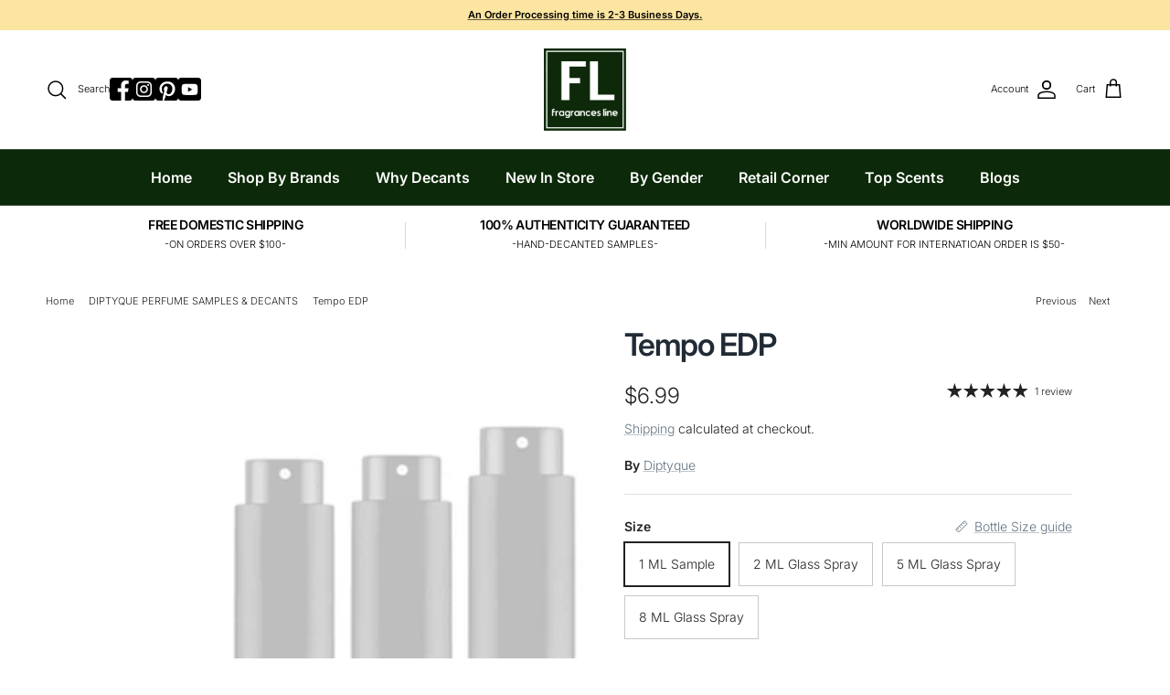

--- FILE ---
content_type: text/html; charset=utf-8
request_url: https://www.fragrancesline.com/collections/diptyque-perfume-samples/products/tempo-perfume-sample
body_size: 58533
content:
<!doctype html>
<html class="no-js" lang="en" dir="ltr">
<head><meta charset="utf-8">
<meta name="viewport" content="width=device-width,initial-scale=1">
<title>Diptyque Tempo Perfume Samples &amp; Decants | FragrancesLine.com &ndash; Fragrances Line</title><link rel="canonical" href="https://www.fragrancesline.com/products/tempo-perfume-sample"><link rel="icon" href="//www.fragrancesline.com/cdn/shop/files/tom_ford_shape_e89f874d-69c7-46b2-8db5-4ee093abac96.png?crop=center&height=48&v=1754590889&width=48" type="image/png">
  <link rel="apple-touch-icon" href="//www.fragrancesline.com/cdn/shop/files/tom_ford_shape_e89f874d-69c7-46b2-8db5-4ee093abac96.png?crop=center&height=180&v=1754590889&width=180"><meta name="description" content="Shop Diptyque Tempo Perfume Sample &amp; Decants for the best price! Best online place, secure store, reliable site to buy niche perfume samples &amp; decants for Women &amp; Men. 100% Authentic Scents! Hand-decanted samples of Tempo by Diptyque for an affordable price. Free USA &amp; Worldwide shipping!"><meta property="og:site_name" content="Fragrances Line">
<meta property="og:url" content="https://www.fragrancesline.com/products/tempo-perfume-sample">
<meta property="og:title" content="Diptyque Tempo Perfume Samples &amp; Decants | FragrancesLine.com">
<meta property="og:type" content="product">
<meta property="og:description" content="Shop Diptyque Tempo Perfume Sample &amp; Decants for the best price! Best online place, secure store, reliable site to buy niche perfume samples &amp; decants for Women &amp; Men. 100% Authentic Scents! Hand-decanted samples of Tempo by Diptyque for an affordable price. Free USA &amp; Worldwide shipping!"><meta property="og:image" content="http://www.fragrancesline.com/cdn/shop/products/tempo-diptyque-sample-decant-fragrancesline.jpg?crop=center&height=1200&v=1576258086&width=1200">
  <meta property="og:image:secure_url" content="https://www.fragrancesline.com/cdn/shop/products/tempo-diptyque-sample-decant-fragrancesline.jpg?crop=center&height=1200&v=1576258086&width=1200">
  <meta property="og:image:width" content="320">
  <meta property="og:image:height" content="400"><meta property="og:price:amount" content="6.99">
  <meta property="og:price:currency" content="USD"><meta name="twitter:card" content="summary_large_image">
<meta name="twitter:title" content="Diptyque Tempo Perfume Samples &amp; Decants | FragrancesLine.com">
<meta name="twitter:description" content="Shop Diptyque Tempo Perfume Sample &amp; Decants for the best price! Best online place, secure store, reliable site to buy niche perfume samples &amp; decants for Women &amp; Men. 100% Authentic Scents! Hand-decanted samples of Tempo by Diptyque for an affordable price. Free USA &amp; Worldwide shipping!">
<style>@font-face {
  font-family: Inter;
  font-weight: 300;
  font-style: normal;
  font-display: fallback;
  src: url("//www.fragrancesline.com/cdn/fonts/inter/inter_n3.6faba940d2e90c9f1c2e0c5c2750b84af59fecc0.woff2") format("woff2"),
       url("//www.fragrancesline.com/cdn/fonts/inter/inter_n3.413aa818ec2103383c4ac7c3744c464d04b4db49.woff") format("woff");
}
@font-face {
  font-family: Inter;
  font-weight: 400;
  font-style: normal;
  font-display: fallback;
  src: url("//www.fragrancesline.com/cdn/fonts/inter/inter_n4.b2a3f24c19b4de56e8871f609e73ca7f6d2e2bb9.woff2") format("woff2"),
       url("//www.fragrancesline.com/cdn/fonts/inter/inter_n4.af8052d517e0c9ffac7b814872cecc27ae1fa132.woff") format("woff");
}
@font-face {
  font-family: Inter;
  font-weight: 500;
  font-style: normal;
  font-display: fallback;
  src: url("//www.fragrancesline.com/cdn/fonts/inter/inter_n5.d7101d5e168594dd06f56f290dd759fba5431d97.woff2") format("woff2"),
       url("//www.fragrancesline.com/cdn/fonts/inter/inter_n5.5332a76bbd27da00474c136abb1ca3cbbf259068.woff") format("woff");
}
@font-face {
  font-family: Inter;
  font-weight: 300;
  font-style: italic;
  font-display: fallback;
  src: url("//www.fragrancesline.com/cdn/fonts/inter/inter_i3.6d51b5c1aff0e6286c06ee460a22e95b7c89d160.woff2") format("woff2"),
       url("//www.fragrancesline.com/cdn/fonts/inter/inter_i3.125e6a7560f210d08832797e294849204cda4973.woff") format("woff");
}
@font-face {
  font-family: Inter;
  font-weight: 400;
  font-style: italic;
  font-display: fallback;
  src: url("//www.fragrancesline.com/cdn/fonts/inter/inter_i4.feae1981dda792ab80d117249d9c7e0f1017e5b3.woff2") format("woff2"),
       url("//www.fragrancesline.com/cdn/fonts/inter/inter_i4.62773b7113d5e5f02c71486623cf828884c85c6e.woff") format("woff");
}
@font-face {
  font-family: Inter;
  font-weight: 600;
  font-style: normal;
  font-display: fallback;
  src: url("//www.fragrancesline.com/cdn/fonts/inter/inter_n6.771af0474a71b3797eb38f3487d6fb79d43b6877.woff2") format("woff2"),
       url("//www.fragrancesline.com/cdn/fonts/inter/inter_n6.88c903d8f9e157d48b73b7777d0642925bcecde7.woff") format("woff");
}
@font-face {
  font-family: Jost;
  font-weight: 700;
  font-style: normal;
  font-display: fallback;
  src: url("//www.fragrancesline.com/cdn/fonts/jost/jost_n7.921dc18c13fa0b0c94c5e2517ffe06139c3615a3.woff2") format("woff2"),
       url("//www.fragrancesline.com/cdn/fonts/jost/jost_n7.cbfc16c98c1e195f46c536e775e4e959c5f2f22b.woff") format("woff");
}
@font-face {
  font-family: Inter;
  font-weight: 600;
  font-style: normal;
  font-display: fallback;
  src: url("//www.fragrancesline.com/cdn/fonts/inter/inter_n6.771af0474a71b3797eb38f3487d6fb79d43b6877.woff2") format("woff2"),
       url("//www.fragrancesline.com/cdn/fonts/inter/inter_n6.88c903d8f9e157d48b73b7777d0642925bcecde7.woff") format("woff");
}
@font-face {
  font-family: Inter;
  font-weight: 600;
  font-style: normal;
  font-display: fallback;
  src: url("//www.fragrancesline.com/cdn/fonts/inter/inter_n6.771af0474a71b3797eb38f3487d6fb79d43b6877.woff2") format("woff2"),
       url("//www.fragrancesline.com/cdn/fonts/inter/inter_n6.88c903d8f9e157d48b73b7777d0642925bcecde7.woff") format("woff");
}
:root {
  --page-container-width:          2200px;
  --reading-container-width:       720px;
  --divider-opacity:               0.14;
  --gutter-large:                  30px;
  --gutter-desktop:                20px;
  --gutter-mobile:                 16px;
  --section-padding:               50px;
  --larger-section-padding:        80px;
  --larger-section-padding-mobile: 60px;
  --largest-section-padding:       110px;
  --aos-animate-duration:          0.6s;

  --base-font-family:              Inter, sans-serif;
  --base-font-weight:              300;
  --base-font-style:               normal;
  --heading-font-family:           Inter, sans-serif;
  --heading-font-weight:           600;
  --heading-font-style:            normal;
  --heading-font-letter-spacing:   -0.04em;
  --logo-font-family:              Jost, sans-serif;
  --logo-font-weight:              700;
  --logo-font-style:               normal;
  --nav-font-family:               Inter, sans-serif;
  --nav-font-weight:               600;
  --nav-font-style:                normal;

  --base-text-size:14px;
  --base-line-height:              1.6;
  --input-text-size:16px;
  --smaller-text-size-1:11px;
  --smaller-text-size-2:14px;
  --smaller-text-size-3:11px;
  --smaller-text-size-4:10px;
  --larger-text-size:34px;
  --super-large-text-size:60px;
  --super-large-mobile-text-size:27px;
  --larger-mobile-text-size:27px;
  --logo-text-size:24px;--btn-letter-spacing: 0.08em;
    --btn-text-transform: uppercase;
    --button-text-size: 12px;
    --quickbuy-button-text-size: 12;
    --small-feature-link-font-size: 0.75em;
    --input-btn-padding-top: 1.2em;
    --input-btn-padding-bottom: 1.2em;--heading-text-transform:none;
  --nav-text-size:                      13px;
  --mobile-menu-font-weight:            inherit;

  --body-bg-color:                      255 255 255;
  --bg-color:                           255 255 255;
  --body-text-color:                    35 35 35;
  --text-color:                         35 35 35;

  --header-text-col:                    #000000;--header-text-hover-col:             var(--header-text-col);--header-bg-col:                     #ffffff;
  --heading-color:                     33 43 54;
  --body-heading-color:                33 43 54;
  --heading-divider-col:               #354737;

  --logo-col:                          #212b36;
  --main-nav-bg:                       #0c2909;
  --main-nav-link-col:                 #ffffff;
  --main-nav-link-hover-col:           #fbe79d;
  --main-nav-link-featured-col:        #bf570a;

  --link-color:                        99 115 129;
  --body-link-color:                   99 115 129;

  --btn-bg-color:                        35 35 35;
  --btn-bg-hover-color:                  92 92 92;
  --btn-border-color:                    35 35 35;
  --btn-border-hover-color:              92 92 92;
  --btn-text-color:                      255 255 255;
  --btn-text-hover-color:                255 255 255;--btn-alt-bg-color:                    255 255 255;
  --btn-alt-text-color:                  35 35 35;
  --btn-alt-border-color:                35 35 35;
  --btn-alt-border-hover-color:          35 35 35;--btn-ter-bg-color:                    235 235 235;
  --btn-ter-text-color:                  0 0 0;
  --btn-ter-bg-hover-color:              35 35 35;
  --btn-ter-text-hover-color:            255 255 255;--btn-border-radius: 0;
    --btn-inspired-border-radius: 0;--color-scheme-default:                             #ffffff;
  --color-scheme-default-color:                       255 255 255;
  --color-scheme-default-text-color:                  35 35 35;
  --color-scheme-default-head-color:                  33 43 54;
  --color-scheme-default-link-color:                  99 115 129;
  --color-scheme-default-btn-text-color:              255 255 255;
  --color-scheme-default-btn-text-hover-color:        255 255 255;
  --color-scheme-default-btn-bg-color:                35 35 35;
  --color-scheme-default-btn-bg-hover-color:          92 92 92;
  --color-scheme-default-btn-border-color:            35 35 35;
  --color-scheme-default-btn-border-hover-color:      92 92 92;
  --color-scheme-default-btn-alt-text-color:          35 35 35;
  --color-scheme-default-btn-alt-bg-color:            255 255 255;
  --color-scheme-default-btn-alt-border-color:        35 35 35;
  --color-scheme-default-btn-alt-border-hover-color:  35 35 35;

  --color-scheme-1:                             #f7f7f7;
  --color-scheme-1-color:                       247 247 247;
  --color-scheme-1-text-color:                  35 35 35;
  --color-scheme-1-head-color:                  35 35 35;
  --color-scheme-1-link-color:                  191 87 10;
  --color-scheme-1-btn-text-color:              255 255 255;
  --color-scheme-1-btn-text-hover-color:        255 255 255;
  --color-scheme-1-btn-bg-color:                35 35 35;
  --color-scheme-1-btn-bg-hover-color:          92 92 92;
  --color-scheme-1-btn-border-color:            35 35 35;
  --color-scheme-1-btn-border-hover-color:      92 92 92;
  --color-scheme-1-btn-alt-text-color:          35 35 35;
  --color-scheme-1-btn-alt-bg-color:            251 249 244;
  --color-scheme-1-btn-alt-border-color:        35 35 35;
  --color-scheme-1-btn-alt-border-hover-color:  35 35 35;

  --color-scheme-2:                             #efefef;
  --color-scheme-2-color:                       239 239 239;
  --color-scheme-2-text-color:                  35 35 35;
  --color-scheme-2-head-color:                  35 35 35;
  --color-scheme-2-link-color:                  191 87 10;
  --color-scheme-2-btn-text-color:              255 255 255;
  --color-scheme-2-btn-text-hover-color:        255 255 255;
  --color-scheme-2-btn-bg-color:                35 35 35;
  --color-scheme-2-btn-bg-hover-color:          92 92 92;
  --color-scheme-2-btn-border-color:            35 35 35;
  --color-scheme-2-btn-border-hover-color:      92 92 92;
  --color-scheme-2-btn-alt-text-color:          35 35 35;
  --color-scheme-2-btn-alt-bg-color:            255 255 255;
  --color-scheme-2-btn-alt-border-color:        35 35 35;
  --color-scheme-2-btn-alt-border-hover-color:  35 35 35;

  /* Shop Pay payment terms */
  --payment-terms-background-color:    #ffffff;--quickbuy-bg: 255 255 255;--body-input-background-color:       rgb(var(--body-bg-color));
  --input-background-color:            rgb(var(--body-bg-color));
  --body-input-text-color:             var(--body-text-color);
  --input-text-color:                  var(--body-text-color);
  --body-input-border-color:           rgb(200, 200, 200);
  --input-border-color:                rgb(200, 200, 200);
  --input-border-color-hover:          rgb(134, 134, 134);
  --input-border-color-active:         rgb(35, 35, 35);

  --swatch-cross-svg:                  url("data:image/svg+xml,%3Csvg xmlns='http://www.w3.org/2000/svg' width='240' height='240' viewBox='0 0 24 24' fill='none' stroke='rgb(200, 200, 200)' stroke-width='0.09' preserveAspectRatio='none' %3E%3Cline x1='24' y1='0' x2='0' y2='24'%3E%3C/line%3E%3C/svg%3E");
  --swatch-cross-hover:                url("data:image/svg+xml,%3Csvg xmlns='http://www.w3.org/2000/svg' width='240' height='240' viewBox='0 0 24 24' fill='none' stroke='rgb(134, 134, 134)' stroke-width='0.09' preserveAspectRatio='none' %3E%3Cline x1='24' y1='0' x2='0' y2='24'%3E%3C/line%3E%3C/svg%3E");
  --swatch-cross-active:               url("data:image/svg+xml,%3Csvg xmlns='http://www.w3.org/2000/svg' width='240' height='240' viewBox='0 0 24 24' fill='none' stroke='rgb(35, 35, 35)' stroke-width='0.09' preserveAspectRatio='none' %3E%3Cline x1='24' y1='0' x2='0' y2='24'%3E%3C/line%3E%3C/svg%3E");

  --footer-divider-col:                #ececec;
  --footer-text-col:                   255 255 255;
  --footer-heading-col:                255 255 255;
  --footer-bg-col:                     12 41 9;--product-label-overlay-justify: flex-start;--product-label-overlay-align: flex-start;--product-label-overlay-reduction-text:   #232323;
  --product-label-overlay-reduction-bg:     #efefef;
  --product-label-overlay-reduction-text-weight: inherit;
  --product-label-overlay-stock-text:       #232323;
  --product-label-overlay-stock-bg:         #efefef;
  --product-label-overlay-new-text:         #232323;
  --product-label-overlay-new-bg:           #efefef;
  --product-label-overlay-meta-text:        #232323;
  --product-label-overlay-meta-bg:          #efefef;
  --product-label-sale-text:                #f69f39;
  --product-label-sold-text:                #5c5c5c;
  --product-label-preorder-text:            #bf570a;

  --product-block-crop-align:               center;

  
  --product-block-price-align:              center;
  --product-block-price-item-margin-start:  .25rem;
  --product-block-price-item-margin-end:    .25rem;
  

  

  --collection-block-image-position:   center center;

  --swatch-picker-image-size:          40px;
  --swatch-crop-align:                 center center;

  --image-overlay-text-color:          255 255 255;--image-overlay-bg:                  rgba(0, 0, 0, 0.24);
  --image-overlay-shadow-start:        rgb(0 0 0 / 0.32);
  --image-overlay-box-opacity:         0.88;--product-inventory-ok-box-color:            rgba(0,0,0,0);
  --product-inventory-ok-text-color:           #232323;
  --product-inventory-ok-icon-box-fill-color:  none;
  --product-inventory-low-box-color:           rgba(0,0,0,0);
  --product-inventory-low-text-color:          #232323;
  --product-inventory-low-icon-box-fill-color: none;
  --product-inventory-low-text-color-channels: 35, 35, 35;
  --product-inventory-ok-text-color-channels:  35, 35, 35;

  --rating-star-color: 35 35 35;--overlay-align-left: start;
    --overlay-align-right: end;}html[dir=rtl] {
  --overlay-right-text-m-left: 0;
  --overlay-right-text-m-right: auto;
  --overlay-left-shadow-left-left: 15%;
  --overlay-left-shadow-left-right: -50%;
  --overlay-left-shadow-right-left: -85%;
  --overlay-left-shadow-right-right: 0;
}.image-overlay--bg-box .text-overlay .text-overlay__text {
    --image-overlay-box-bg: 255 255 255;
    --heading-color: var(--body-heading-color);
    --text-color: var(--body-text-color);
    --link-color: var(--body-link-color);
  }::selection {
    background: rgb(var(--body-heading-color));
    color: rgb(var(--body-bg-color));
  }
  ::-moz-selection {
    background: rgb(var(--body-heading-color));
    color: rgb(var(--body-bg-color));
  }.navigation .h1 {
  color: inherit !important;
}.use-color-scheme--default {
  --product-label-sale-text:           #f69f39;
  --product-label-sold-text:           #5c5c5c;
  --product-label-preorder-text:       #bf570a;
  --input-background-color:            rgb(var(--body-bg-color));
  --input-text-color:                  var(--body-input-text-color);
  --input-border-color:                rgb(200, 200, 200);
  --input-border-color-hover:          rgb(134, 134, 134);
  --input-border-color-active:         rgb(35, 35, 35);
}</style>

  <link href="//www.fragrancesline.com/cdn/shop/t/45/assets/main.css?v=178992949596627974831755166036" rel="stylesheet" type="text/css" media="all" />
<link rel="preload" as="font" href="//www.fragrancesline.com/cdn/fonts/inter/inter_n3.6faba940d2e90c9f1c2e0c5c2750b84af59fecc0.woff2" type="font/woff2" crossorigin><link rel="preload" as="font" href="//www.fragrancesline.com/cdn/fonts/inter/inter_n6.771af0474a71b3797eb38f3487d6fb79d43b6877.woff2" type="font/woff2" crossorigin><script>
    document.documentElement.className = document.documentElement.className.replace('no-js', 'js');

    window.theme = {
      info: {
        name: 'Symmetry',
        version: '8.0.0'
      },
      device: {
        hasTouch: window.matchMedia('(any-pointer: coarse)').matches,
        hasHover: window.matchMedia('(hover: hover)').matches
      },
      mediaQueries: {
        md: '(min-width: 768px)',
        productMediaCarouselBreak: '(min-width: 1041px)'
      },
      routes: {
        base: 'https://www.fragrancesline.com',
        cart: '/cart',
        cartAdd: '/cart/add.js',
        cartUpdate: '/cart/update.js',
        predictiveSearch: '/search/suggest'
      },
      strings: {
        cartTermsConfirmation: "You must agree to the terms and conditions before continuing.",
        cartItemsQuantityError: "You can only add [QUANTITY] of this item to your cart.",
        generalSearchViewAll: "View all search results",
        noStock: "Sold out",
        noVariant: "Unavailable",
        productsProductChooseA: "Choose a",
        generalSearchPages: "Pages",
        generalSearchNoResultsWithoutTerms: "Sorry, we couldnʼt find any results",
        shippingCalculator: {
          singleRate: "There is one shipping rate for this destination:",
          multipleRates: "There are multiple shipping rates for this destination:",
          noRates: "We do not ship to this destination."
        },
        regularPrice: "Regular price",
        salePrice: "Sale price"
      },
      settings: {
        moneyWithCurrencyFormat: "${{amount}} USD",
        cartType: "drawer",
        afterAddToCart: "drawer",
        quickbuyStyle: "off",
        externalLinksNewTab: true,
        internalLinksSmoothScroll: true
      }
    }

    theme.inlineNavigationCheck = function() {
      var pageHeader = document.querySelector('.pageheader'),
          inlineNavContainer = pageHeader.querySelector('.logo-area__left__inner'),
          inlineNav = inlineNavContainer.querySelector('.navigation--left');
      if (inlineNav && getComputedStyle(inlineNav).display != 'none') {
        var inlineMenuCentered = document.querySelector('.pageheader--layout-inline-menu-center'),
            logoContainer = document.querySelector('.logo-area__middle__inner');
        if(inlineMenuCentered) {
          var rightWidth = document.querySelector('.logo-area__right__inner').clientWidth,
              middleWidth = logoContainer.clientWidth,
              logoArea = document.querySelector('.logo-area'),
              computedLogoAreaStyle = getComputedStyle(logoArea),
              logoAreaInnerWidth = logoArea.clientWidth - Math.ceil(parseFloat(computedLogoAreaStyle.paddingLeft)) - Math.ceil(parseFloat(computedLogoAreaStyle.paddingRight)),
              availableNavWidth = logoAreaInnerWidth - Math.max(rightWidth, middleWidth) * 2 - 40;
          inlineNavContainer.style.maxWidth = availableNavWidth + 'px';
        }

        var firstInlineNavLink = inlineNav.querySelector('.navigation__item:first-child'),
            lastInlineNavLink = inlineNav.querySelector('.navigation__item:last-child');
        if (lastInlineNavLink) {
          var inlineNavWidth = null;
          if(document.querySelector('html[dir=rtl]')) {
            inlineNavWidth = firstInlineNavLink.offsetLeft - lastInlineNavLink.offsetLeft + firstInlineNavLink.offsetWidth;
          } else {
            inlineNavWidth = lastInlineNavLink.offsetLeft - firstInlineNavLink.offsetLeft + lastInlineNavLink.offsetWidth;
          }
          if (inlineNavContainer.offsetWidth >= inlineNavWidth) {
            pageHeader.classList.add('pageheader--layout-inline-permitted');
            var tallLogo = logoContainer.clientHeight > lastInlineNavLink.clientHeight + 20;
            if (tallLogo) {
              inlineNav.classList.add('navigation--tight-underline');
            } else {
              inlineNav.classList.remove('navigation--tight-underline');
            }
          } else {
            pageHeader.classList.remove('pageheader--layout-inline-permitted');
          }
        }
      }
    };

    theme.setInitialHeaderHeightProperty = () => {
      const section = document.querySelector('.section-header');
      if (section) {
        document.documentElement.style.setProperty('--theme-header-height', Math.ceil(section.clientHeight) + 'px');
      }
    };
  </script>

  <script src="//www.fragrancesline.com/cdn/shop/t/45/assets/main.js?v=150891663519462644191753996696" defer></script>

  <script>window.performance && window.performance.mark && window.performance.mark('shopify.content_for_header.start');</script><meta name="google-site-verification" content="vVB2SqMkQNozoU6vOL0d0Bx1a3H-T-HMzx7_Lc2R9FY">
<meta name="facebook-domain-verification" content="73ubsv5niakkhe7aywfco4v7jkyc9p">
<meta name="facebook-domain-verification" content="zarpbczztm8h2gfttlkh19444ypmve">
<meta name="facebook-domain-verification" content="iwjmsuoo6vo1z0m619v3xhito0rsxs">
<meta name="facebook-domain-verification" content="71h2zxxk6idlxose0lofqugma58dlf">
<meta name="facebook-domain-verification" content="vgbwpuzx801ly3ycqnxfpif8qj5c73">
<meta id="shopify-digital-wallet" name="shopify-digital-wallet" content="/16727645/digital_wallets/dialog">
<meta name="shopify-checkout-api-token" content="884e1d420e1faf36b096e1e3d9e1b1a7">
<meta id="in-context-paypal-metadata" data-shop-id="16727645" data-venmo-supported="true" data-environment="production" data-locale="en_US" data-paypal-v4="true" data-currency="USD">
<link rel="alternate" type="application/json+oembed" href="https://www.fragrancesline.com/products/tempo-perfume-sample.oembed">
<script async="async" src="/checkouts/internal/preloads.js?locale=en-US"></script>
<script id="apple-pay-shop-capabilities" type="application/json">{"shopId":16727645,"countryCode":"US","currencyCode":"USD","merchantCapabilities":["supports3DS"],"merchantId":"gid:\/\/shopify\/Shop\/16727645","merchantName":"Fragrances Line","requiredBillingContactFields":["postalAddress","email","phone"],"requiredShippingContactFields":["postalAddress","email","phone"],"shippingType":"shipping","supportedNetworks":["visa","masterCard","amex","discover","elo","jcb"],"total":{"type":"pending","label":"Fragrances Line","amount":"1.00"},"shopifyPaymentsEnabled":true,"supportsSubscriptions":true}</script>
<script id="shopify-features" type="application/json">{"accessToken":"884e1d420e1faf36b096e1e3d9e1b1a7","betas":["rich-media-storefront-analytics"],"domain":"www.fragrancesline.com","predictiveSearch":true,"shopId":16727645,"locale":"en"}</script>
<script>var Shopify = Shopify || {};
Shopify.shop = "fragrancesline.myshopify.com";
Shopify.locale = "en";
Shopify.currency = {"active":"USD","rate":"1.0"};
Shopify.country = "US";
Shopify.theme = {"name":"Symmetry","id":144170549430,"schema_name":"Symmetry","schema_version":"8.0.0","theme_store_id":568,"role":"main"};
Shopify.theme.handle = "null";
Shopify.theme.style = {"id":null,"handle":null};
Shopify.cdnHost = "www.fragrancesline.com/cdn";
Shopify.routes = Shopify.routes || {};
Shopify.routes.root = "/";</script>
<script type="module">!function(o){(o.Shopify=o.Shopify||{}).modules=!0}(window);</script>
<script>!function(o){function n(){var o=[];function n(){o.push(Array.prototype.slice.apply(arguments))}return n.q=o,n}var t=o.Shopify=o.Shopify||{};t.loadFeatures=n(),t.autoloadFeatures=n()}(window);</script>
<script id="shop-js-analytics" type="application/json">{"pageType":"product"}</script>
<script defer="defer" async type="module" src="//www.fragrancesline.com/cdn/shopifycloud/shop-js/modules/v2/client.init-shop-cart-sync_C5BV16lS.en.esm.js"></script>
<script defer="defer" async type="module" src="//www.fragrancesline.com/cdn/shopifycloud/shop-js/modules/v2/chunk.common_CygWptCX.esm.js"></script>
<script type="module">
  await import("//www.fragrancesline.com/cdn/shopifycloud/shop-js/modules/v2/client.init-shop-cart-sync_C5BV16lS.en.esm.js");
await import("//www.fragrancesline.com/cdn/shopifycloud/shop-js/modules/v2/chunk.common_CygWptCX.esm.js");

  window.Shopify.SignInWithShop?.initShopCartSync?.({"fedCMEnabled":true,"windoidEnabled":true});

</script>
<script>(function() {
  var isLoaded = false;
  function asyncLoad() {
    if (isLoaded) return;
    isLoaded = true;
    var urls = ["\/\/swymv3free-01.azureedge.net\/code\/swym-shopify.js?shop=fragrancesline.myshopify.com","\/\/cdn.shopify.com\/proxy\/6ad511e3be8fcf5d3be2053f1c5950e2fefebdaa49dd205faeb24b3a5edc3bec\/bucket.useifsapp.com\/theme-files-min\/js\/ifs-script-tag-min.js?v=2\u0026shop=fragrancesline.myshopify.com\u0026sp-cache-control=cHVibGljLCBtYXgtYWdlPTkwMA"];
    for (var i = 0; i < urls.length; i++) {
      var s = document.createElement('script');
      s.type = 'text/javascript';
      s.async = true;
      s.src = urls[i];
      var x = document.getElementsByTagName('script')[0];
      x.parentNode.insertBefore(s, x);
    }
  };
  if(window.attachEvent) {
    window.attachEvent('onload', asyncLoad);
  } else {
    window.addEventListener('load', asyncLoad, false);
  }
})();</script>
<script id="__st">var __st={"a":16727645,"offset":-21600,"reqid":"9bceb4fd-1688-4e13-b2d1-7bcebdd87396-1768811736","pageurl":"www.fragrancesline.com\/collections\/diptyque-perfume-samples\/products\/tempo-perfume-sample","u":"30f8c0edff90","p":"product","rtyp":"product","rid":4369716281441};</script>
<script>window.ShopifyPaypalV4VisibilityTracking = true;</script>
<script id="captcha-bootstrap">!function(){'use strict';const t='contact',e='account',n='new_comment',o=[[t,t],['blogs',n],['comments',n],[t,'customer']],c=[[e,'customer_login'],[e,'guest_login'],[e,'recover_customer_password'],[e,'create_customer']],r=t=>t.map((([t,e])=>`form[action*='/${t}']:not([data-nocaptcha='true']) input[name='form_type'][value='${e}']`)).join(','),a=t=>()=>t?[...document.querySelectorAll(t)].map((t=>t.form)):[];function s(){const t=[...o],e=r(t);return a(e)}const i='password',u='form_key',d=['recaptcha-v3-token','g-recaptcha-response','h-captcha-response',i],f=()=>{try{return window.sessionStorage}catch{return}},m='__shopify_v',_=t=>t.elements[u];function p(t,e,n=!1){try{const o=window.sessionStorage,c=JSON.parse(o.getItem(e)),{data:r}=function(t){const{data:e,action:n}=t;return t[m]||n?{data:e,action:n}:{data:t,action:n}}(c);for(const[e,n]of Object.entries(r))t.elements[e]&&(t.elements[e].value=n);n&&o.removeItem(e)}catch(o){console.error('form repopulation failed',{error:o})}}const l='form_type',E='cptcha';function T(t){t.dataset[E]=!0}const w=window,h=w.document,L='Shopify',v='ce_forms',y='captcha';let A=!1;((t,e)=>{const n=(g='f06e6c50-85a8-45c8-87d0-21a2b65856fe',I='https://cdn.shopify.com/shopifycloud/storefront-forms-hcaptcha/ce_storefront_forms_captcha_hcaptcha.v1.5.2.iife.js',D={infoText:'Protected by hCaptcha',privacyText:'Privacy',termsText:'Terms'},(t,e,n)=>{const o=w[L][v],c=o.bindForm;if(c)return c(t,g,e,D).then(n);var r;o.q.push([[t,g,e,D],n]),r=I,A||(h.body.append(Object.assign(h.createElement('script'),{id:'captcha-provider',async:!0,src:r})),A=!0)});var g,I,D;w[L]=w[L]||{},w[L][v]=w[L][v]||{},w[L][v].q=[],w[L][y]=w[L][y]||{},w[L][y].protect=function(t,e){n(t,void 0,e),T(t)},Object.freeze(w[L][y]),function(t,e,n,w,h,L){const[v,y,A,g]=function(t,e,n){const i=e?o:[],u=t?c:[],d=[...i,...u],f=r(d),m=r(i),_=r(d.filter((([t,e])=>n.includes(e))));return[a(f),a(m),a(_),s()]}(w,h,L),I=t=>{const e=t.target;return e instanceof HTMLFormElement?e:e&&e.form},D=t=>v().includes(t);t.addEventListener('submit',(t=>{const e=I(t);if(!e)return;const n=D(e)&&!e.dataset.hcaptchaBound&&!e.dataset.recaptchaBound,o=_(e),c=g().includes(e)&&(!o||!o.value);(n||c)&&t.preventDefault(),c&&!n&&(function(t){try{if(!f())return;!function(t){const e=f();if(!e)return;const n=_(t);if(!n)return;const o=n.value;o&&e.removeItem(o)}(t);const e=Array.from(Array(32),(()=>Math.random().toString(36)[2])).join('');!function(t,e){_(t)||t.append(Object.assign(document.createElement('input'),{type:'hidden',name:u})),t.elements[u].value=e}(t,e),function(t,e){const n=f();if(!n)return;const o=[...t.querySelectorAll(`input[type='${i}']`)].map((({name:t})=>t)),c=[...d,...o],r={};for(const[a,s]of new FormData(t).entries())c.includes(a)||(r[a]=s);n.setItem(e,JSON.stringify({[m]:1,action:t.action,data:r}))}(t,e)}catch(e){console.error('failed to persist form',e)}}(e),e.submit())}));const S=(t,e)=>{t&&!t.dataset[E]&&(n(t,e.some((e=>e===t))),T(t))};for(const o of['focusin','change'])t.addEventListener(o,(t=>{const e=I(t);D(e)&&S(e,y())}));const B=e.get('form_key'),M=e.get(l),P=B&&M;t.addEventListener('DOMContentLoaded',(()=>{const t=y();if(P)for(const e of t)e.elements[l].value===M&&p(e,B);[...new Set([...A(),...v().filter((t=>'true'===t.dataset.shopifyCaptcha))])].forEach((e=>S(e,t)))}))}(h,new URLSearchParams(w.location.search),n,t,e,['guest_login'])})(!0,!0)}();</script>
<script integrity="sha256-4kQ18oKyAcykRKYeNunJcIwy7WH5gtpwJnB7kiuLZ1E=" data-source-attribution="shopify.loadfeatures" defer="defer" src="//www.fragrancesline.com/cdn/shopifycloud/storefront/assets/storefront/load_feature-a0a9edcb.js" crossorigin="anonymous"></script>
<script data-source-attribution="shopify.dynamic_checkout.dynamic.init">var Shopify=Shopify||{};Shopify.PaymentButton=Shopify.PaymentButton||{isStorefrontPortableWallets:!0,init:function(){window.Shopify.PaymentButton.init=function(){};var t=document.createElement("script");t.src="https://www.fragrancesline.com/cdn/shopifycloud/portable-wallets/latest/portable-wallets.en.js",t.type="module",document.head.appendChild(t)}};
</script>
<script data-source-attribution="shopify.dynamic_checkout.buyer_consent">
  function portableWalletsHideBuyerConsent(e){var t=document.getElementById("shopify-buyer-consent"),n=document.getElementById("shopify-subscription-policy-button");t&&n&&(t.classList.add("hidden"),t.setAttribute("aria-hidden","true"),n.removeEventListener("click",e))}function portableWalletsShowBuyerConsent(e){var t=document.getElementById("shopify-buyer-consent"),n=document.getElementById("shopify-subscription-policy-button");t&&n&&(t.classList.remove("hidden"),t.removeAttribute("aria-hidden"),n.addEventListener("click",e))}window.Shopify?.PaymentButton&&(window.Shopify.PaymentButton.hideBuyerConsent=portableWalletsHideBuyerConsent,window.Shopify.PaymentButton.showBuyerConsent=portableWalletsShowBuyerConsent);
</script>
<script>
  function portableWalletsCleanup(e){e&&e.src&&console.error("Failed to load portable wallets script "+e.src);var t=document.querySelectorAll("shopify-accelerated-checkout .shopify-payment-button__skeleton, shopify-accelerated-checkout-cart .wallet-cart-button__skeleton"),e=document.getElementById("shopify-buyer-consent");for(let e=0;e<t.length;e++)t[e].remove();e&&e.remove()}function portableWalletsNotLoadedAsModule(e){e instanceof ErrorEvent&&"string"==typeof e.message&&e.message.includes("import.meta")&&"string"==typeof e.filename&&e.filename.includes("portable-wallets")&&(window.removeEventListener("error",portableWalletsNotLoadedAsModule),window.Shopify.PaymentButton.failedToLoad=e,"loading"===document.readyState?document.addEventListener("DOMContentLoaded",window.Shopify.PaymentButton.init):window.Shopify.PaymentButton.init())}window.addEventListener("error",portableWalletsNotLoadedAsModule);
</script>

<script type="module" src="https://www.fragrancesline.com/cdn/shopifycloud/portable-wallets/latest/portable-wallets.en.js" onError="portableWalletsCleanup(this)" crossorigin="anonymous"></script>
<script nomodule>
  document.addEventListener("DOMContentLoaded", portableWalletsCleanup);
</script>

<link id="shopify-accelerated-checkout-styles" rel="stylesheet" media="screen" href="https://www.fragrancesline.com/cdn/shopifycloud/portable-wallets/latest/accelerated-checkout-backwards-compat.css" crossorigin="anonymous">
<style id="shopify-accelerated-checkout-cart">
        #shopify-buyer-consent {
  margin-top: 1em;
  display: inline-block;
  width: 100%;
}

#shopify-buyer-consent.hidden {
  display: none;
}

#shopify-subscription-policy-button {
  background: none;
  border: none;
  padding: 0;
  text-decoration: underline;
  font-size: inherit;
  cursor: pointer;
}

#shopify-subscription-policy-button::before {
  box-shadow: none;
}

      </style>
<script id="sections-script" data-sections="related-products" defer="defer" src="//www.fragrancesline.com/cdn/shop/t/45/compiled_assets/scripts.js?v=18606"></script>
<script>window.performance && window.performance.mark && window.performance.mark('shopify.content_for_header.end');</script>
<!-- CC Custom Head Start --><!-- CC Custom Head End --><!-- BEGIN app block: shopify://apps/judge-me-reviews/blocks/judgeme_core/61ccd3b1-a9f2-4160-9fe9-4fec8413e5d8 --><!-- Start of Judge.me Core -->






<link rel="dns-prefetch" href="https://cdnwidget.judge.me">
<link rel="dns-prefetch" href="https://cdn.judge.me">
<link rel="dns-prefetch" href="https://cdn1.judge.me">
<link rel="dns-prefetch" href="https://api.judge.me">

<script data-cfasync='false' class='jdgm-settings-script'>window.jdgmSettings={"pagination":5,"disable_web_reviews":false,"badge_no_review_text":"No reviews yet","badge_n_reviews_text":"{{ n }} review/reviews","badge_star_color":"#FFDA3E","hide_badge_preview_if_no_reviews":false,"badge_hide_text":true,"enforce_center_preview_badge":false,"widget_title":"Customer Reviews","widget_open_form_text":"Write a review","widget_close_form_text":"Cancel review","widget_refresh_page_text":"Refresh page","widget_summary_text":"Based on {{ number_of_reviews }} review/reviews","widget_no_review_text":"Be the first to write a review","widget_name_field_text":"Display name","widget_verified_name_field_text":"Verified Name (public)","widget_name_placeholder_text":"Display name","widget_required_field_error_text":"This field is required.","widget_email_field_text":"Email address","widget_verified_email_field_text":"Verified Email (private, can not be edited)","widget_email_placeholder_text":"Your email address","widget_email_field_error_text":"Please enter a valid email address.","widget_rating_field_text":"Rating","widget_review_title_field_text":"Review Title","widget_review_title_placeholder_text":"Give your review a title","widget_review_body_field_text":"Review content","widget_review_body_placeholder_text":"Start writing here...","widget_pictures_field_text":"Picture/Video (optional)","widget_submit_review_text":"Submit Review","widget_submit_verified_review_text":"Submit Verified Review","widget_submit_success_msg_with_auto_publish":"Thank you! Please refresh the page in a few moments to see your review. You can remove or edit your review by logging into \u003ca href='https://judge.me/login' target='_blank' rel='nofollow noopener'\u003eJudge.me\u003c/a\u003e","widget_submit_success_msg_no_auto_publish":"Thank you! Your review will be published as soon as it is approved by the shop admin. You can remove or edit your review by logging into \u003ca href='https://judge.me/login' target='_blank' rel='nofollow noopener'\u003eJudge.me\u003c/a\u003e","widget_show_default_reviews_out_of_total_text":"Showing {{ n_reviews_shown }} out of {{ n_reviews }} reviews.","widget_show_all_link_text":"Show all","widget_show_less_link_text":"Show less","widget_author_said_text":"{{ reviewer_name }} said:","widget_days_text":"{{ n }} days ago","widget_weeks_text":"{{ n }} week/weeks ago","widget_months_text":"{{ n }} month/months ago","widget_years_text":"{{ n }} year/years ago","widget_yesterday_text":"Yesterday","widget_today_text":"Today","widget_replied_text":"\u003e\u003e {{ shop_name }} replied:","widget_read_more_text":"Read more","widget_reviewer_name_as_initial":"","widget_rating_filter_color":"#fbcd0a","widget_rating_filter_see_all_text":"See all reviews","widget_sorting_most_recent_text":"Most Recent","widget_sorting_highest_rating_text":"Highest Rating","widget_sorting_lowest_rating_text":"Lowest Rating","widget_sorting_with_pictures_text":"Only Pictures","widget_sorting_most_helpful_text":"Most Helpful","widget_open_question_form_text":"Ask a question","widget_reviews_subtab_text":"Reviews","widget_questions_subtab_text":"Questions","widget_question_label_text":"Question","widget_answer_label_text":"Answer","widget_question_placeholder_text":"Write your question here","widget_submit_question_text":"Submit Question","widget_question_submit_success_text":"Thank you for your question! We will notify you once it gets answered.","widget_star_color":"#FFDA3E","verified_badge_text":"Verified","verified_badge_bg_color":"","verified_badge_text_color":"","verified_badge_placement":"left-of-reviewer-name","widget_review_max_height":"","widget_hide_border":false,"widget_social_share":false,"widget_thumb":false,"widget_review_location_show":false,"widget_location_format":"","all_reviews_include_out_of_store_products":true,"all_reviews_out_of_store_text":"(out of store)","all_reviews_pagination":100,"all_reviews_product_name_prefix_text":"about","enable_review_pictures":true,"enable_question_anwser":false,"widget_theme":"default","review_date_format":"mm/dd/yyyy","default_sort_method":"most-recent","widget_product_reviews_subtab_text":"Product Reviews","widget_shop_reviews_subtab_text":"Shop Reviews","widget_other_products_reviews_text":"Reviews for other products","widget_store_reviews_subtab_text":"Store reviews","widget_no_store_reviews_text":"This store hasn't received any reviews yet","widget_web_restriction_product_reviews_text":"This product hasn't received any reviews yet","widget_no_items_text":"No items found","widget_show_more_text":"Show more","widget_write_a_store_review_text":"Write a Store Review","widget_other_languages_heading":"Reviews in Other Languages","widget_translate_review_text":"Translate review to {{ language }}","widget_translating_review_text":"Translating...","widget_show_original_translation_text":"Show original ({{ language }})","widget_translate_review_failed_text":"Review couldn't be translated.","widget_translate_review_retry_text":"Retry","widget_translate_review_try_again_later_text":"Try again later","show_product_url_for_grouped_product":false,"widget_sorting_pictures_first_text":"Pictures First","show_pictures_on_all_rev_page_mobile":false,"show_pictures_on_all_rev_page_desktop":false,"floating_tab_hide_mobile_install_preference":false,"floating_tab_button_name":"★ Reviews","floating_tab_title":"Let customers speak for us","floating_tab_button_color":"","floating_tab_button_background_color":"","floating_tab_url":"","floating_tab_url_enabled":false,"floating_tab_tab_style":"text","all_reviews_text_badge_text":"Customers rate us {{ shop.metafields.judgeme.all_reviews_rating | round: 1 }}/5 based on {{ shop.metafields.judgeme.all_reviews_count }} reviews.","all_reviews_text_badge_text_branded_style":"{{ shop.metafields.judgeme.all_reviews_rating | round: 1 }} out of 5 stars based on {{ shop.metafields.judgeme.all_reviews_count }} reviews","is_all_reviews_text_badge_a_link":false,"show_stars_for_all_reviews_text_badge":false,"all_reviews_text_badge_url":"","all_reviews_text_style":"branded","all_reviews_text_color_style":"judgeme_brand_color","all_reviews_text_color":"#108474","all_reviews_text_show_jm_brand":true,"featured_carousel_show_header":true,"featured_carousel_title":"Let customers speak for us","testimonials_carousel_title":"Customers are saying","videos_carousel_title":"Real customer stories","cards_carousel_title":"Customers are saying","featured_carousel_count_text":"from {{ n }} reviews","featured_carousel_add_link_to_all_reviews_page":false,"featured_carousel_url":"","featured_carousel_show_images":true,"featured_carousel_autoslide_interval":5,"featured_carousel_arrows_on_the_sides":true,"featured_carousel_height":250,"featured_carousel_width":80,"featured_carousel_image_size":0,"featured_carousel_image_height":250,"featured_carousel_arrow_color":"#eeeeee","verified_count_badge_style":"branded","verified_count_badge_orientation":"horizontal","verified_count_badge_color_style":"judgeme_brand_color","verified_count_badge_color":"#108474","is_verified_count_badge_a_link":false,"verified_count_badge_url":"","verified_count_badge_show_jm_brand":true,"widget_rating_preset_default":5,"widget_first_sub_tab":"product-reviews","widget_show_histogram":true,"widget_histogram_use_custom_color":false,"widget_pagination_use_custom_color":false,"widget_star_use_custom_color":false,"widget_verified_badge_use_custom_color":false,"widget_write_review_use_custom_color":false,"picture_reminder_submit_button":"Upload Pictures","enable_review_videos":false,"mute_video_by_default":false,"widget_sorting_videos_first_text":"Videos First","widget_review_pending_text":"Pending","featured_carousel_items_for_large_screen":3,"social_share_options_order":"Facebook,Twitter","remove_microdata_snippet":true,"disable_json_ld":false,"enable_json_ld_products":false,"preview_badge_show_question_text":false,"preview_badge_no_question_text":"No questions","preview_badge_n_question_text":"{{ number_of_questions }} question/questions","qa_badge_show_icon":false,"qa_badge_position":"same-row","remove_judgeme_branding":false,"widget_add_search_bar":false,"widget_search_bar_placeholder":"Search","widget_sorting_verified_only_text":"Verified only","featured_carousel_theme":"focused","featured_carousel_show_rating":true,"featured_carousel_show_title":false,"featured_carousel_show_body":true,"featured_carousel_show_date":false,"featured_carousel_show_reviewer":false,"featured_carousel_show_product":true,"featured_carousel_header_background_color":"#108474","featured_carousel_header_text_color":"#ffffff","featured_carousel_name_product_separator":"reviewed","featured_carousel_full_star_background":"#108474","featured_carousel_empty_star_background":"#dadada","featured_carousel_vertical_theme_background":"#f9fafb","featured_carousel_verified_badge_enable":true,"featured_carousel_verified_badge_color":"#108474","featured_carousel_border_style":"round","featured_carousel_review_line_length_limit":3,"featured_carousel_more_reviews_button_text":"Read more reviews","featured_carousel_view_product_button_text":"View product","all_reviews_page_load_reviews_on":"scroll","all_reviews_page_load_more_text":"Load More Reviews","disable_fb_tab_reviews":false,"enable_ajax_cdn_cache":false,"widget_advanced_speed_features":5,"widget_public_name_text":"displayed publicly like","default_reviewer_name":"John Smith","default_reviewer_name_has_non_latin":true,"widget_reviewer_anonymous":"Anonymous","medals_widget_title":"Judge.me Review Medals","medals_widget_background_color":"#f9fafb","medals_widget_position":"footer_all_pages","medals_widget_border_color":"#f9fafb","medals_widget_verified_text_position":"left","medals_widget_use_monochromatic_version":false,"medals_widget_elements_color":"#108474","show_reviewer_avatar":true,"widget_invalid_yt_video_url_error_text":"Not a YouTube video URL","widget_max_length_field_error_text":"Please enter no more than {0} characters.","widget_show_country_flag":false,"widget_show_collected_via_shop_app":true,"widget_verified_by_shop_badge_style":"light","widget_verified_by_shop_text":"Verified by Shop","widget_show_photo_gallery":false,"widget_load_with_code_splitting":true,"widget_ugc_install_preference":false,"widget_ugc_title":"Made by us, Shared by you","widget_ugc_subtitle":"Tag us to see your picture featured in our page","widget_ugc_arrows_color":"#ffffff","widget_ugc_primary_button_text":"Buy Now","widget_ugc_primary_button_background_color":"#108474","widget_ugc_primary_button_text_color":"#ffffff","widget_ugc_primary_button_border_width":"0","widget_ugc_primary_button_border_style":"none","widget_ugc_primary_button_border_color":"#108474","widget_ugc_primary_button_border_radius":"25","widget_ugc_secondary_button_text":"Load More","widget_ugc_secondary_button_background_color":"#ffffff","widget_ugc_secondary_button_text_color":"#108474","widget_ugc_secondary_button_border_width":"2","widget_ugc_secondary_button_border_style":"solid","widget_ugc_secondary_button_border_color":"#108474","widget_ugc_secondary_button_border_radius":"25","widget_ugc_reviews_button_text":"View Reviews","widget_ugc_reviews_button_background_color":"#ffffff","widget_ugc_reviews_button_text_color":"#108474","widget_ugc_reviews_button_border_width":"2","widget_ugc_reviews_button_border_style":"solid","widget_ugc_reviews_button_border_color":"#108474","widget_ugc_reviews_button_border_radius":"25","widget_ugc_reviews_button_link_to":"judgeme-reviews-page","widget_ugc_show_post_date":true,"widget_ugc_max_width":"800","widget_rating_metafield_value_type":true,"widget_primary_color":"#108474","widget_enable_secondary_color":false,"widget_secondary_color":"#edf5f5","widget_summary_average_rating_text":"{{ average_rating }} out of 5","widget_media_grid_title":"Customer photos \u0026 videos","widget_media_grid_see_more_text":"See more","widget_round_style":false,"widget_show_product_medals":true,"widget_verified_by_judgeme_text":"Verified by Judge.me","widget_show_store_medals":true,"widget_verified_by_judgeme_text_in_store_medals":"Verified by Judge.me","widget_media_field_exceed_quantity_message":"Sorry, we can only accept {{ max_media }} for one review.","widget_media_field_exceed_limit_message":"{{ file_name }} is too large, please select a {{ media_type }} less than {{ size_limit }}MB.","widget_review_submitted_text":"Review Submitted!","widget_question_submitted_text":"Question Submitted!","widget_close_form_text_question":"Cancel","widget_write_your_answer_here_text":"Write your answer here","widget_enabled_branded_link":true,"widget_show_collected_by_judgeme":true,"widget_reviewer_name_color":"","widget_write_review_text_color":"","widget_write_review_bg_color":"","widget_collected_by_judgeme_text":"collected by Judge.me","widget_pagination_type":"standard","widget_load_more_text":"Load More","widget_load_more_color":"#108474","widget_full_review_text":"Full Review","widget_read_more_reviews_text":"Read More Reviews","widget_read_questions_text":"Read Questions","widget_questions_and_answers_text":"Questions \u0026 Answers","widget_verified_by_text":"Verified by","widget_verified_text":"Verified","widget_number_of_reviews_text":"{{ number_of_reviews }} reviews","widget_back_button_text":"Back","widget_next_button_text":"Next","widget_custom_forms_filter_button":"Filters","custom_forms_style":"horizontal","widget_show_review_information":false,"how_reviews_are_collected":"How reviews are collected?","widget_show_review_keywords":false,"widget_gdpr_statement":"How we use your data: We'll only contact you about the review you left, and only if necessary. By submitting your review, you agree to Judge.me's \u003ca href='https://judge.me/terms' target='_blank' rel='nofollow noopener'\u003eterms\u003c/a\u003e, \u003ca href='https://judge.me/privacy' target='_blank' rel='nofollow noopener'\u003eprivacy\u003c/a\u003e and \u003ca href='https://judge.me/content-policy' target='_blank' rel='nofollow noopener'\u003econtent\u003c/a\u003e policies.","widget_multilingual_sorting_enabled":false,"widget_translate_review_content_enabled":false,"widget_translate_review_content_method":"manual","popup_widget_review_selection":"automatically_with_pictures","popup_widget_round_border_style":true,"popup_widget_show_title":true,"popup_widget_show_body":true,"popup_widget_show_reviewer":false,"popup_widget_show_product":true,"popup_widget_show_pictures":true,"popup_widget_use_review_picture":true,"popup_widget_show_on_home_page":true,"popup_widget_show_on_product_page":true,"popup_widget_show_on_collection_page":true,"popup_widget_show_on_cart_page":true,"popup_widget_position":"bottom_left","popup_widget_first_review_delay":5,"popup_widget_duration":5,"popup_widget_interval":5,"popup_widget_review_count":5,"popup_widget_hide_on_mobile":true,"review_snippet_widget_round_border_style":true,"review_snippet_widget_card_color":"#FFFFFF","review_snippet_widget_slider_arrows_background_color":"#FFFFFF","review_snippet_widget_slider_arrows_color":"#000000","review_snippet_widget_star_color":"#108474","show_product_variant":false,"all_reviews_product_variant_label_text":"Variant: ","widget_show_verified_branding":true,"widget_ai_summary_title":"Customers say","widget_ai_summary_disclaimer":"AI-powered review summary based on recent customer reviews","widget_show_ai_summary":false,"widget_show_ai_summary_bg":false,"widget_show_review_title_input":true,"redirect_reviewers_invited_via_email":"review_widget","request_store_review_after_product_review":false,"request_review_other_products_in_order":false,"review_form_color_scheme":"default","review_form_corner_style":"square","review_form_star_color":{},"review_form_text_color":"#333333","review_form_background_color":"#ffffff","review_form_field_background_color":"#fafafa","review_form_button_color":{},"review_form_button_text_color":"#ffffff","review_form_modal_overlay_color":"#000000","review_content_screen_title_text":"How would you rate this product?","review_content_introduction_text":"We would love it if you would share a bit about your experience.","store_review_form_title_text":"How would you rate this store?","store_review_form_introduction_text":"We would love it if you would share a bit about your experience.","show_review_guidance_text":true,"one_star_review_guidance_text":"Poor","five_star_review_guidance_text":"Great","customer_information_screen_title_text":"About you","customer_information_introduction_text":"Please tell us more about you.","custom_questions_screen_title_text":"Your experience in more detail","custom_questions_introduction_text":"Here are a few questions to help us understand more about your experience.","review_submitted_screen_title_text":"Thanks for your review!","review_submitted_screen_thank_you_text":"We are processing it and it will appear on the store soon.","review_submitted_screen_email_verification_text":"Please confirm your email by clicking the link we just sent you. This helps us keep reviews authentic.","review_submitted_request_store_review_text":"Would you like to share your experience of shopping with us?","review_submitted_review_other_products_text":"Would you like to review these products?","store_review_screen_title_text":"Would you like to share your experience of shopping with us?","store_review_introduction_text":"We value your feedback and use it to improve. Please share any thoughts or suggestions you have.","reviewer_media_screen_title_picture_text":"Share a picture","reviewer_media_introduction_picture_text":"Upload a photo to support your review.","reviewer_media_screen_title_video_text":"Share a video","reviewer_media_introduction_video_text":"Upload a video to support your review.","reviewer_media_screen_title_picture_or_video_text":"Share a picture or video","reviewer_media_introduction_picture_or_video_text":"Upload a photo or video to support your review.","reviewer_media_youtube_url_text":"Paste your Youtube URL here","advanced_settings_next_step_button_text":"Next","advanced_settings_close_review_button_text":"Close","modal_write_review_flow":false,"write_review_flow_required_text":"Required","write_review_flow_privacy_message_text":"We respect your privacy.","write_review_flow_anonymous_text":"Post review as anonymous","write_review_flow_visibility_text":"This won't be visible to other customers.","write_review_flow_multiple_selection_help_text":"Select as many as you like","write_review_flow_single_selection_help_text":"Select one option","write_review_flow_required_field_error_text":"This field is required","write_review_flow_invalid_email_error_text":"Please enter a valid email address","write_review_flow_max_length_error_text":"Max. {{ max_length }} characters.","write_review_flow_media_upload_text":"\u003cb\u003eClick to upload\u003c/b\u003e or drag and drop","write_review_flow_gdpr_statement":"We'll only contact you about your review if necessary. By submitting your review, you agree to our \u003ca href='https://judge.me/terms' target='_blank' rel='nofollow noopener'\u003eterms and conditions\u003c/a\u003e and \u003ca href='https://judge.me/privacy' target='_blank' rel='nofollow noopener'\u003eprivacy policy\u003c/a\u003e.","rating_only_reviews_enabled":false,"show_negative_reviews_help_screen":false,"new_review_flow_help_screen_rating_threshold":3,"negative_review_resolution_screen_title_text":"Tell us more","negative_review_resolution_text":"Your experience matters to us. If there were issues with your purchase, we're here to help. Feel free to reach out to us, we'd love the opportunity to make things right.","negative_review_resolution_button_text":"Contact us","negative_review_resolution_proceed_with_review_text":"Leave a review","negative_review_resolution_subject":"Issue with purchase from {{ shop_name }}.{{ order_name }}","preview_badge_collection_page_install_status":false,"widget_review_custom_css":"","preview_badge_custom_css":"","preview_badge_stars_count":"5-stars","featured_carousel_custom_css":"","floating_tab_custom_css":"","all_reviews_widget_custom_css":"","medals_widget_custom_css":"","verified_badge_custom_css":"","all_reviews_text_custom_css":"","transparency_badges_collected_via_store_invite":false,"transparency_badges_from_another_provider":false,"transparency_badges_collected_from_store_visitor":false,"transparency_badges_collected_by_verified_review_provider":false,"transparency_badges_earned_reward":false,"transparency_badges_collected_via_store_invite_text":"Review collected via store invitation","transparency_badges_from_another_provider_text":"Review collected from another provider","transparency_badges_collected_from_store_visitor_text":"Review collected from a store visitor","transparency_badges_written_in_google_text":"Review written in Google","transparency_badges_written_in_etsy_text":"Review written in Etsy","transparency_badges_written_in_shop_app_text":"Review written in Shop App","transparency_badges_earned_reward_text":"Review earned a reward for future purchase","product_review_widget_per_page":10,"widget_store_review_label_text":"Review about the store","checkout_comment_extension_title_on_product_page":"Customer Comments","checkout_comment_extension_num_latest_comment_show":5,"checkout_comment_extension_format":"name_and_timestamp","checkout_comment_customer_name":"last_initial","checkout_comment_comment_notification":true,"preview_badge_collection_page_install_preference":false,"preview_badge_home_page_install_preference":false,"preview_badge_product_page_install_preference":false,"review_widget_install_preference":"","review_carousel_install_preference":false,"floating_reviews_tab_install_preference":"none","verified_reviews_count_badge_install_preference":false,"all_reviews_text_install_preference":false,"review_widget_best_location":false,"judgeme_medals_install_preference":false,"review_widget_revamp_enabled":false,"review_widget_qna_enabled":false,"review_widget_header_theme":"minimal","review_widget_widget_title_enabled":true,"review_widget_header_text_size":"medium","review_widget_header_text_weight":"regular","review_widget_average_rating_style":"compact","review_widget_bar_chart_enabled":true,"review_widget_bar_chart_type":"numbers","review_widget_bar_chart_style":"standard","review_widget_expanded_media_gallery_enabled":false,"review_widget_reviews_section_theme":"standard","review_widget_image_style":"thumbnails","review_widget_review_image_ratio":"square","review_widget_stars_size":"medium","review_widget_verified_badge":"standard_text","review_widget_review_title_text_size":"medium","review_widget_review_text_size":"medium","review_widget_review_text_length":"medium","review_widget_number_of_columns_desktop":3,"review_widget_carousel_transition_speed":5,"review_widget_custom_questions_answers_display":"always","review_widget_button_text_color":"#FFFFFF","review_widget_text_color":"#000000","review_widget_lighter_text_color":"#7B7B7B","review_widget_corner_styling":"soft","review_widget_review_word_singular":"review","review_widget_review_word_plural":"reviews","review_widget_voting_label":"Helpful?","review_widget_shop_reply_label":"Reply from {{ shop_name }}:","review_widget_filters_title":"Filters","qna_widget_question_word_singular":"Question","qna_widget_question_word_plural":"Questions","qna_widget_answer_reply_label":"Answer from {{ answerer_name }}:","qna_content_screen_title_text":"Ask a question about this product","qna_widget_question_required_field_error_text":"Please enter your question.","qna_widget_flow_gdpr_statement":"We'll only contact you about your question if necessary. By submitting your question, you agree to our \u003ca href='https://judge.me/terms' target='_blank' rel='nofollow noopener'\u003eterms and conditions\u003c/a\u003e and \u003ca href='https://judge.me/privacy' target='_blank' rel='nofollow noopener'\u003eprivacy policy\u003c/a\u003e.","qna_widget_question_submitted_text":"Thanks for your question!","qna_widget_close_form_text_question":"Close","qna_widget_question_submit_success_text":"We’ll notify you by email when your question is answered.","all_reviews_widget_v2025_enabled":false,"all_reviews_widget_v2025_header_theme":"default","all_reviews_widget_v2025_widget_title_enabled":true,"all_reviews_widget_v2025_header_text_size":"medium","all_reviews_widget_v2025_header_text_weight":"regular","all_reviews_widget_v2025_average_rating_style":"compact","all_reviews_widget_v2025_bar_chart_enabled":true,"all_reviews_widget_v2025_bar_chart_type":"numbers","all_reviews_widget_v2025_bar_chart_style":"standard","all_reviews_widget_v2025_expanded_media_gallery_enabled":false,"all_reviews_widget_v2025_show_store_medals":true,"all_reviews_widget_v2025_show_photo_gallery":true,"all_reviews_widget_v2025_show_review_keywords":false,"all_reviews_widget_v2025_show_ai_summary":false,"all_reviews_widget_v2025_show_ai_summary_bg":false,"all_reviews_widget_v2025_add_search_bar":false,"all_reviews_widget_v2025_default_sort_method":"most-recent","all_reviews_widget_v2025_reviews_per_page":10,"all_reviews_widget_v2025_reviews_section_theme":"default","all_reviews_widget_v2025_image_style":"thumbnails","all_reviews_widget_v2025_review_image_ratio":"square","all_reviews_widget_v2025_stars_size":"medium","all_reviews_widget_v2025_verified_badge":"bold_badge","all_reviews_widget_v2025_review_title_text_size":"medium","all_reviews_widget_v2025_review_text_size":"medium","all_reviews_widget_v2025_review_text_length":"medium","all_reviews_widget_v2025_number_of_columns_desktop":3,"all_reviews_widget_v2025_carousel_transition_speed":5,"all_reviews_widget_v2025_custom_questions_answers_display":"always","all_reviews_widget_v2025_show_product_variant":false,"all_reviews_widget_v2025_show_reviewer_avatar":true,"all_reviews_widget_v2025_reviewer_name_as_initial":"","all_reviews_widget_v2025_review_location_show":false,"all_reviews_widget_v2025_location_format":"","all_reviews_widget_v2025_show_country_flag":false,"all_reviews_widget_v2025_verified_by_shop_badge_style":"light","all_reviews_widget_v2025_social_share":false,"all_reviews_widget_v2025_social_share_options_order":"Facebook,Twitter,LinkedIn,Pinterest","all_reviews_widget_v2025_pagination_type":"standard","all_reviews_widget_v2025_button_text_color":"#FFFFFF","all_reviews_widget_v2025_text_color":"#000000","all_reviews_widget_v2025_lighter_text_color":"#7B7B7B","all_reviews_widget_v2025_corner_styling":"soft","all_reviews_widget_v2025_title":"Customer reviews","all_reviews_widget_v2025_ai_summary_title":"Customers say about this store","all_reviews_widget_v2025_no_review_text":"Be the first to write a review","platform":"shopify","branding_url":"https://app.judge.me/reviews/stores/www.fragrancesline.com","branding_text":"Powered by Judge.me","locale":"en","reply_name":"Fragrances Line","widget_version":"3.0","footer":true,"autopublish":true,"review_dates":true,"enable_custom_form":false,"shop_use_review_site":true,"shop_locale":"en","enable_multi_locales_translations":false,"show_review_title_input":true,"review_verification_email_status":"always","can_be_branded":true,"reply_name_text":"Fragrances Line"};</script> <style class='jdgm-settings-style'>.jdgm-xx{left:0}:root{--jdgm-primary-color: #108474;--jdgm-secondary-color: rgba(16,132,116,0.1);--jdgm-star-color: #FFDA3E;--jdgm-write-review-text-color: white;--jdgm-write-review-bg-color: #108474;--jdgm-paginate-color: #108474;--jdgm-border-radius: 0;--jdgm-reviewer-name-color: #108474}.jdgm-histogram__bar-content{background-color:#108474}.jdgm-rev[data-verified-buyer=true] .jdgm-rev__icon.jdgm-rev__icon:after,.jdgm-rev__buyer-badge.jdgm-rev__buyer-badge{color:white;background-color:#108474}.jdgm-review-widget--small .jdgm-gallery.jdgm-gallery .jdgm-gallery__thumbnail-link:nth-child(8) .jdgm-gallery__thumbnail-wrapper.jdgm-gallery__thumbnail-wrapper:before{content:"See more"}@media only screen and (min-width: 768px){.jdgm-gallery.jdgm-gallery .jdgm-gallery__thumbnail-link:nth-child(8) .jdgm-gallery__thumbnail-wrapper.jdgm-gallery__thumbnail-wrapper:before{content:"See more"}}.jdgm-preview-badge .jdgm-star.jdgm-star{color:#FFDA3E}.jdgm-prev-badge__text{display:none !important}.jdgm-author-all-initials{display:none !important}.jdgm-author-last-initial{display:none !important}.jdgm-rev-widg__title{visibility:hidden}.jdgm-rev-widg__summary-text{visibility:hidden}.jdgm-prev-badge__text{visibility:hidden}.jdgm-rev__prod-link-prefix:before{content:'about'}.jdgm-rev__variant-label:before{content:'Variant: '}.jdgm-rev__out-of-store-text:before{content:'(out of store)'}@media only screen and (min-width: 768px){.jdgm-rev__pics .jdgm-rev_all-rev-page-picture-separator,.jdgm-rev__pics .jdgm-rev__product-picture{display:none}}@media only screen and (max-width: 768px){.jdgm-rev__pics .jdgm-rev_all-rev-page-picture-separator,.jdgm-rev__pics .jdgm-rev__product-picture{display:none}}.jdgm-preview-badge[data-template="product"]{display:none !important}.jdgm-preview-badge[data-template="collection"]{display:none !important}.jdgm-preview-badge[data-template="index"]{display:none !important}.jdgm-review-widget[data-from-snippet="true"]{display:none !important}.jdgm-verified-count-badget[data-from-snippet="true"]{display:none !important}.jdgm-carousel-wrapper[data-from-snippet="true"]{display:none !important}.jdgm-all-reviews-text[data-from-snippet="true"]{display:none !important}.jdgm-medals-section[data-from-snippet="true"]{display:none !important}.jdgm-ugc-media-wrapper[data-from-snippet="true"]{display:none !important}.jdgm-rev__transparency-badge[data-badge-type="review_collected_via_store_invitation"]{display:none !important}.jdgm-rev__transparency-badge[data-badge-type="review_collected_from_another_provider"]{display:none !important}.jdgm-rev__transparency-badge[data-badge-type="review_collected_from_store_visitor"]{display:none !important}.jdgm-rev__transparency-badge[data-badge-type="review_written_in_etsy"]{display:none !important}.jdgm-rev__transparency-badge[data-badge-type="review_written_in_google_business"]{display:none !important}.jdgm-rev__transparency-badge[data-badge-type="review_written_in_shop_app"]{display:none !important}.jdgm-rev__transparency-badge[data-badge-type="review_earned_for_future_purchase"]{display:none !important}.jdgm-review-snippet-widget .jdgm-rev-snippet-widget__cards-container .jdgm-rev-snippet-card{border-radius:8px;background:#fff}.jdgm-review-snippet-widget .jdgm-rev-snippet-widget__cards-container .jdgm-rev-snippet-card__rev-rating .jdgm-star{color:#108474}.jdgm-review-snippet-widget .jdgm-rev-snippet-widget__prev-btn,.jdgm-review-snippet-widget .jdgm-rev-snippet-widget__next-btn{border-radius:50%;background:#fff}.jdgm-review-snippet-widget .jdgm-rev-snippet-widget__prev-btn>svg,.jdgm-review-snippet-widget .jdgm-rev-snippet-widget__next-btn>svg{fill:#000}.jdgm-full-rev-modal.rev-snippet-widget .jm-mfp-container .jm-mfp-content,.jdgm-full-rev-modal.rev-snippet-widget .jm-mfp-container .jdgm-full-rev__icon,.jdgm-full-rev-modal.rev-snippet-widget .jm-mfp-container .jdgm-full-rev__pic-img,.jdgm-full-rev-modal.rev-snippet-widget .jm-mfp-container .jdgm-full-rev__reply{border-radius:8px}.jdgm-full-rev-modal.rev-snippet-widget .jm-mfp-container .jdgm-full-rev[data-verified-buyer="true"] .jdgm-full-rev__icon::after{border-radius:8px}.jdgm-full-rev-modal.rev-snippet-widget .jm-mfp-container .jdgm-full-rev .jdgm-rev__buyer-badge{border-radius:calc( 8px / 2 )}.jdgm-full-rev-modal.rev-snippet-widget .jm-mfp-container .jdgm-full-rev .jdgm-full-rev__replier::before{content:'Fragrances Line'}.jdgm-full-rev-modal.rev-snippet-widget .jm-mfp-container .jdgm-full-rev .jdgm-full-rev__product-button{border-radius:calc( 8px * 6 )}
</style> <style class='jdgm-settings-style'></style>

  
  
  
  <style class='jdgm-miracle-styles'>
  @-webkit-keyframes jdgm-spin{0%{-webkit-transform:rotate(0deg);-ms-transform:rotate(0deg);transform:rotate(0deg)}100%{-webkit-transform:rotate(359deg);-ms-transform:rotate(359deg);transform:rotate(359deg)}}@keyframes jdgm-spin{0%{-webkit-transform:rotate(0deg);-ms-transform:rotate(0deg);transform:rotate(0deg)}100%{-webkit-transform:rotate(359deg);-ms-transform:rotate(359deg);transform:rotate(359deg)}}@font-face{font-family:'JudgemeStar';src:url("[data-uri]") format("woff");font-weight:normal;font-style:normal}.jdgm-star{font-family:'JudgemeStar';display:inline !important;text-decoration:none !important;padding:0 4px 0 0 !important;margin:0 !important;font-weight:bold;opacity:1;-webkit-font-smoothing:antialiased;-moz-osx-font-smoothing:grayscale}.jdgm-star:hover{opacity:1}.jdgm-star:last-of-type{padding:0 !important}.jdgm-star.jdgm--on:before{content:"\e000"}.jdgm-star.jdgm--off:before{content:"\e001"}.jdgm-star.jdgm--half:before{content:"\e002"}.jdgm-widget *{margin:0;line-height:1.4;-webkit-box-sizing:border-box;-moz-box-sizing:border-box;box-sizing:border-box;-webkit-overflow-scrolling:touch}.jdgm-hidden{display:none !important;visibility:hidden !important}.jdgm-temp-hidden{display:none}.jdgm-spinner{width:40px;height:40px;margin:auto;border-radius:50%;border-top:2px solid #eee;border-right:2px solid #eee;border-bottom:2px solid #eee;border-left:2px solid #ccc;-webkit-animation:jdgm-spin 0.8s infinite linear;animation:jdgm-spin 0.8s infinite linear}.jdgm-prev-badge{display:block !important}

</style>


  
  
   


<script data-cfasync='false' class='jdgm-script'>
!function(e){window.jdgm=window.jdgm||{},jdgm.CDN_HOST="https://cdnwidget.judge.me/",jdgm.CDN_HOST_ALT="https://cdn2.judge.me/cdn/widget_frontend/",jdgm.API_HOST="https://api.judge.me/",jdgm.CDN_BASE_URL="https://cdn.shopify.com/extensions/019bc7fe-07a5-7fc5-85e3-4a4175980733/judgeme-extensions-296/assets/",
jdgm.docReady=function(d){(e.attachEvent?"complete"===e.readyState:"loading"!==e.readyState)?
setTimeout(d,0):e.addEventListener("DOMContentLoaded",d)},jdgm.loadCSS=function(d,t,o,a){
!o&&jdgm.loadCSS.requestedUrls.indexOf(d)>=0||(jdgm.loadCSS.requestedUrls.push(d),
(a=e.createElement("link")).rel="stylesheet",a.class="jdgm-stylesheet",a.media="nope!",
a.href=d,a.onload=function(){this.media="all",t&&setTimeout(t)},e.body.appendChild(a))},
jdgm.loadCSS.requestedUrls=[],jdgm.loadJS=function(e,d){var t=new XMLHttpRequest;
t.onreadystatechange=function(){4===t.readyState&&(Function(t.response)(),d&&d(t.response))},
t.open("GET",e),t.onerror=function(){if(e.indexOf(jdgm.CDN_HOST)===0&&jdgm.CDN_HOST_ALT!==jdgm.CDN_HOST){var f=e.replace(jdgm.CDN_HOST,jdgm.CDN_HOST_ALT);jdgm.loadJS(f,d)}},t.send()},jdgm.docReady((function(){(window.jdgmLoadCSS||e.querySelectorAll(
".jdgm-widget, .jdgm-all-reviews-page").length>0)&&(jdgmSettings.widget_load_with_code_splitting?
parseFloat(jdgmSettings.widget_version)>=3?jdgm.loadCSS(jdgm.CDN_HOST+"widget_v3/base.css"):
jdgm.loadCSS(jdgm.CDN_HOST+"widget/base.css"):jdgm.loadCSS(jdgm.CDN_HOST+"shopify_v2.css"),
jdgm.loadJS(jdgm.CDN_HOST+"loa"+"der.js"))}))}(document);
</script>
<noscript><link rel="stylesheet" type="text/css" media="all" href="https://cdnwidget.judge.me/shopify_v2.css"></noscript>

<!-- BEGIN app snippet: theme_fix_tags --><script>
  (function() {
    var jdgmThemeFixes = null;
    if (!jdgmThemeFixes) return;
    var thisThemeFix = jdgmThemeFixes[Shopify.theme.id];
    if (!thisThemeFix) return;

    if (thisThemeFix.html) {
      document.addEventListener("DOMContentLoaded", function() {
        var htmlDiv = document.createElement('div');
        htmlDiv.classList.add('jdgm-theme-fix-html');
        htmlDiv.innerHTML = thisThemeFix.html;
        document.body.append(htmlDiv);
      });
    };

    if (thisThemeFix.css) {
      var styleTag = document.createElement('style');
      styleTag.classList.add('jdgm-theme-fix-style');
      styleTag.innerHTML = thisThemeFix.css;
      document.head.append(styleTag);
    };

    if (thisThemeFix.js) {
      var scriptTag = document.createElement('script');
      scriptTag.classList.add('jdgm-theme-fix-script');
      scriptTag.innerHTML = thisThemeFix.js;
      document.head.append(scriptTag);
    };
  })();
</script>
<!-- END app snippet -->
<!-- End of Judge.me Core -->



<!-- END app block --><script src="https://cdn.shopify.com/extensions/019b8cbe-684e-7816-b84e-59c9fa41ad1c/instagram-story-app-45/assets/instagram-story.js" type="text/javascript" defer="defer"></script>
<link href="https://cdn.shopify.com/extensions/019b8cbe-684e-7816-b84e-59c9fa41ad1c/instagram-story-app-45/assets/instagram-story.css" rel="stylesheet" type="text/css" media="all">
<script src="https://cdn.shopify.com/extensions/019bc7b6-5d73-71ea-861b-5569aedb99f5/wishlist-shopify-app-633/assets/addtowishlistbutton.js" type="text/javascript" defer="defer"></script>
<link href="https://cdn.shopify.com/extensions/019bc7b6-5d73-71ea-861b-5569aedb99f5/wishlist-shopify-app-633/assets/addtowishlistbutton.css" rel="stylesheet" type="text/css" media="all">
<script src="https://cdn.shopify.com/extensions/019bc7b6-5d73-71ea-861b-5569aedb99f5/wishlist-shopify-app-633/assets/wishlistcollections.js" type="text/javascript" defer="defer"></script>
<link href="https://cdn.shopify.com/extensions/019bc7b6-5d73-71ea-861b-5569aedb99f5/wishlist-shopify-app-633/assets/wishlistcollections.css" rel="stylesheet" type="text/css" media="all">
<script src="https://cdn.shopify.com/extensions/019bc7fe-07a5-7fc5-85e3-4a4175980733/judgeme-extensions-296/assets/loader.js" type="text/javascript" defer="defer"></script>
<link href="https://monorail-edge.shopifysvc.com" rel="dns-prefetch">
<script>(function(){if ("sendBeacon" in navigator && "performance" in window) {try {var session_token_from_headers = performance.getEntriesByType('navigation')[0].serverTiming.find(x => x.name == '_s').description;} catch {var session_token_from_headers = undefined;}var session_cookie_matches = document.cookie.match(/_shopify_s=([^;]*)/);var session_token_from_cookie = session_cookie_matches && session_cookie_matches.length === 2 ? session_cookie_matches[1] : "";var session_token = session_token_from_headers || session_token_from_cookie || "";function handle_abandonment_event(e) {var entries = performance.getEntries().filter(function(entry) {return /monorail-edge.shopifysvc.com/.test(entry.name);});if (!window.abandonment_tracked && entries.length === 0) {window.abandonment_tracked = true;var currentMs = Date.now();var navigation_start = performance.timing.navigationStart;var payload = {shop_id: 16727645,url: window.location.href,navigation_start,duration: currentMs - navigation_start,session_token,page_type: "product"};window.navigator.sendBeacon("https://monorail-edge.shopifysvc.com/v1/produce", JSON.stringify({schema_id: "online_store_buyer_site_abandonment/1.1",payload: payload,metadata: {event_created_at_ms: currentMs,event_sent_at_ms: currentMs}}));}}window.addEventListener('pagehide', handle_abandonment_event);}}());</script>
<script id="web-pixels-manager-setup">(function e(e,d,r,n,o){if(void 0===o&&(o={}),!Boolean(null===(a=null===(i=window.Shopify)||void 0===i?void 0:i.analytics)||void 0===a?void 0:a.replayQueue)){var i,a;window.Shopify=window.Shopify||{};var t=window.Shopify;t.analytics=t.analytics||{};var s=t.analytics;s.replayQueue=[],s.publish=function(e,d,r){return s.replayQueue.push([e,d,r]),!0};try{self.performance.mark("wpm:start")}catch(e){}var l=function(){var e={modern:/Edge?\/(1{2}[4-9]|1[2-9]\d|[2-9]\d{2}|\d{4,})\.\d+(\.\d+|)|Firefox\/(1{2}[4-9]|1[2-9]\d|[2-9]\d{2}|\d{4,})\.\d+(\.\d+|)|Chrom(ium|e)\/(9{2}|\d{3,})\.\d+(\.\d+|)|(Maci|X1{2}).+ Version\/(15\.\d+|(1[6-9]|[2-9]\d|\d{3,})\.\d+)([,.]\d+|)( \(\w+\)|)( Mobile\/\w+|) Safari\/|Chrome.+OPR\/(9{2}|\d{3,})\.\d+\.\d+|(CPU[ +]OS|iPhone[ +]OS|CPU[ +]iPhone|CPU IPhone OS|CPU iPad OS)[ +]+(15[._]\d+|(1[6-9]|[2-9]\d|\d{3,})[._]\d+)([._]\d+|)|Android:?[ /-](13[3-9]|1[4-9]\d|[2-9]\d{2}|\d{4,})(\.\d+|)(\.\d+|)|Android.+Firefox\/(13[5-9]|1[4-9]\d|[2-9]\d{2}|\d{4,})\.\d+(\.\d+|)|Android.+Chrom(ium|e)\/(13[3-9]|1[4-9]\d|[2-9]\d{2}|\d{4,})\.\d+(\.\d+|)|SamsungBrowser\/([2-9]\d|\d{3,})\.\d+/,legacy:/Edge?\/(1[6-9]|[2-9]\d|\d{3,})\.\d+(\.\d+|)|Firefox\/(5[4-9]|[6-9]\d|\d{3,})\.\d+(\.\d+|)|Chrom(ium|e)\/(5[1-9]|[6-9]\d|\d{3,})\.\d+(\.\d+|)([\d.]+$|.*Safari\/(?![\d.]+ Edge\/[\d.]+$))|(Maci|X1{2}).+ Version\/(10\.\d+|(1[1-9]|[2-9]\d|\d{3,})\.\d+)([,.]\d+|)( \(\w+\)|)( Mobile\/\w+|) Safari\/|Chrome.+OPR\/(3[89]|[4-9]\d|\d{3,})\.\d+\.\d+|(CPU[ +]OS|iPhone[ +]OS|CPU[ +]iPhone|CPU IPhone OS|CPU iPad OS)[ +]+(10[._]\d+|(1[1-9]|[2-9]\d|\d{3,})[._]\d+)([._]\d+|)|Android:?[ /-](13[3-9]|1[4-9]\d|[2-9]\d{2}|\d{4,})(\.\d+|)(\.\d+|)|Mobile Safari.+OPR\/([89]\d|\d{3,})\.\d+\.\d+|Android.+Firefox\/(13[5-9]|1[4-9]\d|[2-9]\d{2}|\d{4,})\.\d+(\.\d+|)|Android.+Chrom(ium|e)\/(13[3-9]|1[4-9]\d|[2-9]\d{2}|\d{4,})\.\d+(\.\d+|)|Android.+(UC? ?Browser|UCWEB|U3)[ /]?(15\.([5-9]|\d{2,})|(1[6-9]|[2-9]\d|\d{3,})\.\d+)\.\d+|SamsungBrowser\/(5\.\d+|([6-9]|\d{2,})\.\d+)|Android.+MQ{2}Browser\/(14(\.(9|\d{2,})|)|(1[5-9]|[2-9]\d|\d{3,})(\.\d+|))(\.\d+|)|K[Aa][Ii]OS\/(3\.\d+|([4-9]|\d{2,})\.\d+)(\.\d+|)/},d=e.modern,r=e.legacy,n=navigator.userAgent;return n.match(d)?"modern":n.match(r)?"legacy":"unknown"}(),u="modern"===l?"modern":"legacy",c=(null!=n?n:{modern:"",legacy:""})[u],f=function(e){return[e.baseUrl,"/wpm","/b",e.hashVersion,"modern"===e.buildTarget?"m":"l",".js"].join("")}({baseUrl:d,hashVersion:r,buildTarget:u}),m=function(e){var d=e.version,r=e.bundleTarget,n=e.surface,o=e.pageUrl,i=e.monorailEndpoint;return{emit:function(e){var a=e.status,t=e.errorMsg,s=(new Date).getTime(),l=JSON.stringify({metadata:{event_sent_at_ms:s},events:[{schema_id:"web_pixels_manager_load/3.1",payload:{version:d,bundle_target:r,page_url:o,status:a,surface:n,error_msg:t},metadata:{event_created_at_ms:s}}]});if(!i)return console&&console.warn&&console.warn("[Web Pixels Manager] No Monorail endpoint provided, skipping logging."),!1;try{return self.navigator.sendBeacon.bind(self.navigator)(i,l)}catch(e){}var u=new XMLHttpRequest;try{return u.open("POST",i,!0),u.setRequestHeader("Content-Type","text/plain"),u.send(l),!0}catch(e){return console&&console.warn&&console.warn("[Web Pixels Manager] Got an unhandled error while logging to Monorail."),!1}}}}({version:r,bundleTarget:l,surface:e.surface,pageUrl:self.location.href,monorailEndpoint:e.monorailEndpoint});try{o.browserTarget=l,function(e){var d=e.src,r=e.async,n=void 0===r||r,o=e.onload,i=e.onerror,a=e.sri,t=e.scriptDataAttributes,s=void 0===t?{}:t,l=document.createElement("script"),u=document.querySelector("head"),c=document.querySelector("body");if(l.async=n,l.src=d,a&&(l.integrity=a,l.crossOrigin="anonymous"),s)for(var f in s)if(Object.prototype.hasOwnProperty.call(s,f))try{l.dataset[f]=s[f]}catch(e){}if(o&&l.addEventListener("load",o),i&&l.addEventListener("error",i),u)u.appendChild(l);else{if(!c)throw new Error("Did not find a head or body element to append the script");c.appendChild(l)}}({src:f,async:!0,onload:function(){if(!function(){var e,d;return Boolean(null===(d=null===(e=window.Shopify)||void 0===e?void 0:e.analytics)||void 0===d?void 0:d.initialized)}()){var d=window.webPixelsManager.init(e)||void 0;if(d){var r=window.Shopify.analytics;r.replayQueue.forEach((function(e){var r=e[0],n=e[1],o=e[2];d.publishCustomEvent(r,n,o)})),r.replayQueue=[],r.publish=d.publishCustomEvent,r.visitor=d.visitor,r.initialized=!0}}},onerror:function(){return m.emit({status:"failed",errorMsg:"".concat(f," has failed to load")})},sri:function(e){var d=/^sha384-[A-Za-z0-9+/=]+$/;return"string"==typeof e&&d.test(e)}(c)?c:"",scriptDataAttributes:o}),m.emit({status:"loading"})}catch(e){m.emit({status:"failed",errorMsg:(null==e?void 0:e.message)||"Unknown error"})}}})({shopId: 16727645,storefrontBaseUrl: "https://www.fragrancesline.com",extensionsBaseUrl: "https://extensions.shopifycdn.com/cdn/shopifycloud/web-pixels-manager",monorailEndpoint: "https://monorail-edge.shopifysvc.com/unstable/produce_batch",surface: "storefront-renderer",enabledBetaFlags: ["2dca8a86"],webPixelsConfigList: [{"id":"1428816054","configuration":"{\"accountID\":\"fragrancesline\"}","eventPayloadVersion":"v1","runtimeContext":"STRICT","scriptVersion":"5503eca56790d6863e31590c8c364ee3","type":"APP","apiClientId":12388204545,"privacyPurposes":["ANALYTICS","MARKETING","SALE_OF_DATA"],"dataSharingAdjustments":{"protectedCustomerApprovalScopes":["read_customer_email","read_customer_name","read_customer_personal_data","read_customer_phone"]}},{"id":"1313505462","configuration":"{\"publicKey\":\"pub_10a87fec5675bd44e5f6\",\"apiUrl\":\"https:\\\/\\\/tracking.refersion.com\"}","eventPayloadVersion":"v1","runtimeContext":"STRICT","scriptVersion":"0fb80394591dba97de0fece487c9c5e4","type":"APP","apiClientId":147004,"privacyPurposes":["ANALYTICS","SALE_OF_DATA"],"dataSharingAdjustments":{"protectedCustomerApprovalScopes":["read_customer_email","read_customer_name","read_customer_personal_data"]}},{"id":"1171751094","configuration":"{\"webPixelName\":\"Judge.me\"}","eventPayloadVersion":"v1","runtimeContext":"STRICT","scriptVersion":"34ad157958823915625854214640f0bf","type":"APP","apiClientId":683015,"privacyPurposes":["ANALYTICS"],"dataSharingAdjustments":{"protectedCustomerApprovalScopes":["read_customer_email","read_customer_name","read_customer_personal_data","read_customer_phone"]}},{"id":"704315574","configuration":"{\"tagID\":\"2614560503810\"}","eventPayloadVersion":"v1","runtimeContext":"STRICT","scriptVersion":"18031546ee651571ed29edbe71a3550b","type":"APP","apiClientId":3009811,"privacyPurposes":["ANALYTICS","MARKETING","SALE_OF_DATA"],"dataSharingAdjustments":{"protectedCustomerApprovalScopes":["read_customer_address","read_customer_email","read_customer_name","read_customer_personal_data","read_customer_phone"]}},{"id":"677544118","configuration":"{\"swymApiEndpoint\":\"https:\/\/swymstore-v3free-01.swymrelay.com\",\"swymTier\":\"v3free-01\"}","eventPayloadVersion":"v1","runtimeContext":"STRICT","scriptVersion":"5b6f6917e306bc7f24523662663331c0","type":"APP","apiClientId":1350849,"privacyPurposes":["ANALYTICS","MARKETING","PREFERENCES"],"dataSharingAdjustments":{"protectedCustomerApprovalScopes":["read_customer_email","read_customer_name","read_customer_personal_data","read_customer_phone"]}},{"id":"531398838","configuration":"{\"config\":\"{\\\"google_tag_ids\\\":[\\\"AW-822725631\\\",\\\"GT-T94VDRN\\\"],\\\"target_country\\\":\\\"US\\\",\\\"gtag_events\\\":[{\\\"type\\\":\\\"begin_checkout\\\",\\\"action_label\\\":[\\\"G-9BRQPZJKRX\\\",\\\"AW-822725631\\\/KiZsCP2si8sBEP-Xp4gD\\\"]},{\\\"type\\\":\\\"search\\\",\\\"action_label\\\":[\\\"G-9BRQPZJKRX\\\",\\\"AW-822725631\\\/9vQrCPiti8sBEP-Xp4gD\\\"]},{\\\"type\\\":\\\"view_item\\\",\\\"action_label\\\":[\\\"G-9BRQPZJKRX\\\",\\\"AW-822725631\\\/gicvCPesi8sBEP-Xp4gD\\\",\\\"MC-GPCXZEXVLH\\\"]},{\\\"type\\\":\\\"purchase\\\",\\\"action_label\\\":[\\\"G-9BRQPZJKRX\\\",\\\"AW-822725631\\\/dmOMCPSsi8sBEP-Xp4gD\\\",\\\"MC-GPCXZEXVLH\\\"]},{\\\"type\\\":\\\"page_view\\\",\\\"action_label\\\":[\\\"G-9BRQPZJKRX\\\",\\\"AW-822725631\\\/2Tk_CPGsi8sBEP-Xp4gD\\\",\\\"MC-GPCXZEXVLH\\\"]},{\\\"type\\\":\\\"add_payment_info\\\",\\\"action_label\\\":[\\\"G-9BRQPZJKRX\\\",\\\"AW-822725631\\\/d99qCPuti8sBEP-Xp4gD\\\"]},{\\\"type\\\":\\\"add_to_cart\\\",\\\"action_label\\\":[\\\"G-9BRQPZJKRX\\\",\\\"AW-822725631\\\/A7WSCPqsi8sBEP-Xp4gD\\\"]}],\\\"enable_monitoring_mode\\\":false}\"}","eventPayloadVersion":"v1","runtimeContext":"OPEN","scriptVersion":"b2a88bafab3e21179ed38636efcd8a93","type":"APP","apiClientId":1780363,"privacyPurposes":[],"dataSharingAdjustments":{"protectedCustomerApprovalScopes":["read_customer_address","read_customer_email","read_customer_name","read_customer_personal_data","read_customer_phone"]}},{"id":"433553590","configuration":"{\"pixelCode\":\"CL6H4HJC77UBUBD75HOG\"}","eventPayloadVersion":"v1","runtimeContext":"STRICT","scriptVersion":"22e92c2ad45662f435e4801458fb78cc","type":"APP","apiClientId":4383523,"privacyPurposes":["ANALYTICS","MARKETING","SALE_OF_DATA"],"dataSharingAdjustments":{"protectedCustomerApprovalScopes":["read_customer_address","read_customer_email","read_customer_name","read_customer_personal_data","read_customer_phone"]}},{"id":"195461302","configuration":"{\"pixel_id\":\"3238413422940121\",\"pixel_type\":\"facebook_pixel\",\"metaapp_system_user_token\":\"-\"}","eventPayloadVersion":"v1","runtimeContext":"OPEN","scriptVersion":"ca16bc87fe92b6042fbaa3acc2fbdaa6","type":"APP","apiClientId":2329312,"privacyPurposes":["ANALYTICS","MARKETING","SALE_OF_DATA"],"dataSharingAdjustments":{"protectedCustomerApprovalScopes":["read_customer_address","read_customer_email","read_customer_name","read_customer_personal_data","read_customer_phone"]}},{"id":"53412022","eventPayloadVersion":"v1","runtimeContext":"LAX","scriptVersion":"1","type":"CUSTOM","privacyPurposes":["MARKETING"],"name":"Meta pixel (migrated)"},{"id":"shopify-app-pixel","configuration":"{}","eventPayloadVersion":"v1","runtimeContext":"STRICT","scriptVersion":"0450","apiClientId":"shopify-pixel","type":"APP","privacyPurposes":["ANALYTICS","MARKETING"]},{"id":"shopify-custom-pixel","eventPayloadVersion":"v1","runtimeContext":"LAX","scriptVersion":"0450","apiClientId":"shopify-pixel","type":"CUSTOM","privacyPurposes":["ANALYTICS","MARKETING"]}],isMerchantRequest: false,initData: {"shop":{"name":"Fragrances Line","paymentSettings":{"currencyCode":"USD"},"myshopifyDomain":"fragrancesline.myshopify.com","countryCode":"US","storefrontUrl":"https:\/\/www.fragrancesline.com"},"customer":null,"cart":null,"checkout":null,"productVariants":[{"price":{"amount":6.99,"currencyCode":"USD"},"product":{"title":"Tempo EDP","vendor":"Diptyque","id":"4369716281441","untranslatedTitle":"Tempo EDP","url":"\/products\/tempo-perfume-sample","type":"Eau de Parfum"},"id":"31283745030241","image":{"src":"\/\/www.fragrancesline.com\/cdn\/shop\/files\/1ML_fragrancesline_df1f8e78-9b40-496e-940f-847c1ebfc73b.png?v=1768768866"},"sku":"DIPTYQUE","title":"1 ML Sample","untranslatedTitle":"1 ML Sample"},{"price":{"amount":12.99,"currencyCode":"USD"},"product":{"title":"Tempo EDP","vendor":"Diptyque","id":"4369716281441","untranslatedTitle":"Tempo EDP","url":"\/products\/tempo-perfume-sample","type":"Eau de Parfum"},"id":"31283745063009","image":{"src":"\/\/www.fragrancesline.com\/cdn\/shop\/files\/2ML_fragrancesline_ffd6a446-5260-4cc2-819e-cce9af9995c3.png?v=1768768866"},"sku":"DIPTYQUE","title":"2 ML Glass Spray","untranslatedTitle":"2 ML Glass Spray"},{"price":{"amount":25.99,"currencyCode":"USD"},"product":{"title":"Tempo EDP","vendor":"Diptyque","id":"4369716281441","untranslatedTitle":"Tempo EDP","url":"\/products\/tempo-perfume-sample","type":"Eau de Parfum"},"id":"31283745095777","image":{"src":"\/\/www.fragrancesline.com\/cdn\/shop\/files\/5ML_fragrancesline_d7e64b99-b485-47e2-8485-170ca6e4023f.png?v=1768768866"},"sku":"DIPTYQUE","title":"5 ML Glass Spray","untranslatedTitle":"5 ML Glass Spray"},{"price":{"amount":38.99,"currencyCode":"USD"},"product":{"title":"Tempo EDP","vendor":"Diptyque","id":"4369716281441","untranslatedTitle":"Tempo EDP","url":"\/products\/tempo-perfume-sample","type":"Eau de Parfum"},"id":"31283745128545","image":{"src":"\/\/www.fragrancesline.com\/cdn\/shop\/files\/6-7-8ML_fragrancesline.png?v=1768768866"},"sku":"DIPTYQUE","title":"8 ML Glass Spray","untranslatedTitle":"8 ML Glass Spray"}],"purchasingCompany":null},},"https://www.fragrancesline.com/cdn","fcfee988w5aeb613cpc8e4bc33m6693e112",{"modern":"","legacy":""},{"shopId":"16727645","storefrontBaseUrl":"https:\/\/www.fragrancesline.com","extensionBaseUrl":"https:\/\/extensions.shopifycdn.com\/cdn\/shopifycloud\/web-pixels-manager","surface":"storefront-renderer","enabledBetaFlags":"[\"2dca8a86\"]","isMerchantRequest":"false","hashVersion":"fcfee988w5aeb613cpc8e4bc33m6693e112","publish":"custom","events":"[[\"page_viewed\",{}],[\"product_viewed\",{\"productVariant\":{\"price\":{\"amount\":6.99,\"currencyCode\":\"USD\"},\"product\":{\"title\":\"Tempo EDP\",\"vendor\":\"Diptyque\",\"id\":\"4369716281441\",\"untranslatedTitle\":\"Tempo EDP\",\"url\":\"\/products\/tempo-perfume-sample\",\"type\":\"Eau de Parfum\"},\"id\":\"31283745030241\",\"image\":{\"src\":\"\/\/www.fragrancesline.com\/cdn\/shop\/files\/1ML_fragrancesline_df1f8e78-9b40-496e-940f-847c1ebfc73b.png?v=1768768866\"},\"sku\":\"DIPTYQUE\",\"title\":\"1 ML Sample\",\"untranslatedTitle\":\"1 ML Sample\"}}]]"});</script><script>
  window.ShopifyAnalytics = window.ShopifyAnalytics || {};
  window.ShopifyAnalytics.meta = window.ShopifyAnalytics.meta || {};
  window.ShopifyAnalytics.meta.currency = 'USD';
  var meta = {"product":{"id":4369716281441,"gid":"gid:\/\/shopify\/Product\/4369716281441","vendor":"Diptyque","type":"Eau de Parfum","handle":"tempo-perfume-sample","variants":[{"id":31283745030241,"price":699,"name":"Tempo EDP - 1 ML Sample","public_title":"1 ML Sample","sku":"DIPTYQUE"},{"id":31283745063009,"price":1299,"name":"Tempo EDP - 2 ML Glass Spray","public_title":"2 ML Glass Spray","sku":"DIPTYQUE"},{"id":31283745095777,"price":2599,"name":"Tempo EDP - 5 ML Glass Spray","public_title":"5 ML Glass Spray","sku":"DIPTYQUE"},{"id":31283745128545,"price":3899,"name":"Tempo EDP - 8 ML Glass Spray","public_title":"8 ML Glass Spray","sku":"DIPTYQUE"}],"remote":false},"page":{"pageType":"product","resourceType":"product","resourceId":4369716281441,"requestId":"9bceb4fd-1688-4e13-b2d1-7bcebdd87396-1768811736"}};
  for (var attr in meta) {
    window.ShopifyAnalytics.meta[attr] = meta[attr];
  }
</script>
<script class="analytics">
  (function () {
    var customDocumentWrite = function(content) {
      var jquery = null;

      if (window.jQuery) {
        jquery = window.jQuery;
      } else if (window.Checkout && window.Checkout.$) {
        jquery = window.Checkout.$;
      }

      if (jquery) {
        jquery('body').append(content);
      }
    };

    var hasLoggedConversion = function(token) {
      if (token) {
        return document.cookie.indexOf('loggedConversion=' + token) !== -1;
      }
      return false;
    }

    var setCookieIfConversion = function(token) {
      if (token) {
        var twoMonthsFromNow = new Date(Date.now());
        twoMonthsFromNow.setMonth(twoMonthsFromNow.getMonth() + 2);

        document.cookie = 'loggedConversion=' + token + '; expires=' + twoMonthsFromNow;
      }
    }

    var trekkie = window.ShopifyAnalytics.lib = window.trekkie = window.trekkie || [];
    if (trekkie.integrations) {
      return;
    }
    trekkie.methods = [
      'identify',
      'page',
      'ready',
      'track',
      'trackForm',
      'trackLink'
    ];
    trekkie.factory = function(method) {
      return function() {
        var args = Array.prototype.slice.call(arguments);
        args.unshift(method);
        trekkie.push(args);
        return trekkie;
      };
    };
    for (var i = 0; i < trekkie.methods.length; i++) {
      var key = trekkie.methods[i];
      trekkie[key] = trekkie.factory(key);
    }
    trekkie.load = function(config) {
      trekkie.config = config || {};
      trekkie.config.initialDocumentCookie = document.cookie;
      var first = document.getElementsByTagName('script')[0];
      var script = document.createElement('script');
      script.type = 'text/javascript';
      script.onerror = function(e) {
        var scriptFallback = document.createElement('script');
        scriptFallback.type = 'text/javascript';
        scriptFallback.onerror = function(error) {
                var Monorail = {
      produce: function produce(monorailDomain, schemaId, payload) {
        var currentMs = new Date().getTime();
        var event = {
          schema_id: schemaId,
          payload: payload,
          metadata: {
            event_created_at_ms: currentMs,
            event_sent_at_ms: currentMs
          }
        };
        return Monorail.sendRequest("https://" + monorailDomain + "/v1/produce", JSON.stringify(event));
      },
      sendRequest: function sendRequest(endpointUrl, payload) {
        // Try the sendBeacon API
        if (window && window.navigator && typeof window.navigator.sendBeacon === 'function' && typeof window.Blob === 'function' && !Monorail.isIos12()) {
          var blobData = new window.Blob([payload], {
            type: 'text/plain'
          });

          if (window.navigator.sendBeacon(endpointUrl, blobData)) {
            return true;
          } // sendBeacon was not successful

        } // XHR beacon

        var xhr = new XMLHttpRequest();

        try {
          xhr.open('POST', endpointUrl);
          xhr.setRequestHeader('Content-Type', 'text/plain');
          xhr.send(payload);
        } catch (e) {
          console.log(e);
        }

        return false;
      },
      isIos12: function isIos12() {
        return window.navigator.userAgent.lastIndexOf('iPhone; CPU iPhone OS 12_') !== -1 || window.navigator.userAgent.lastIndexOf('iPad; CPU OS 12_') !== -1;
      }
    };
    Monorail.produce('monorail-edge.shopifysvc.com',
      'trekkie_storefront_load_errors/1.1',
      {shop_id: 16727645,
      theme_id: 144170549430,
      app_name: "storefront",
      context_url: window.location.href,
      source_url: "//www.fragrancesline.com/cdn/s/trekkie.storefront.cd680fe47e6c39ca5d5df5f0a32d569bc48c0f27.min.js"});

        };
        scriptFallback.async = true;
        scriptFallback.src = '//www.fragrancesline.com/cdn/s/trekkie.storefront.cd680fe47e6c39ca5d5df5f0a32d569bc48c0f27.min.js';
        first.parentNode.insertBefore(scriptFallback, first);
      };
      script.async = true;
      script.src = '//www.fragrancesline.com/cdn/s/trekkie.storefront.cd680fe47e6c39ca5d5df5f0a32d569bc48c0f27.min.js';
      first.parentNode.insertBefore(script, first);
    };
    trekkie.load(
      {"Trekkie":{"appName":"storefront","development":false,"defaultAttributes":{"shopId":16727645,"isMerchantRequest":null,"themeId":144170549430,"themeCityHash":"13785577341531046244","contentLanguage":"en","currency":"USD","eventMetadataId":"3d28f57d-af06-4882-96ba-1c5ed1b1ee28"},"isServerSideCookieWritingEnabled":true,"monorailRegion":"shop_domain","enabledBetaFlags":["65f19447"]},"Session Attribution":{},"S2S":{"facebookCapiEnabled":true,"source":"trekkie-storefront-renderer","apiClientId":580111}}
    );

    var loaded = false;
    trekkie.ready(function() {
      if (loaded) return;
      loaded = true;

      window.ShopifyAnalytics.lib = window.trekkie;

      var originalDocumentWrite = document.write;
      document.write = customDocumentWrite;
      try { window.ShopifyAnalytics.merchantGoogleAnalytics.call(this); } catch(error) {};
      document.write = originalDocumentWrite;

      window.ShopifyAnalytics.lib.page(null,{"pageType":"product","resourceType":"product","resourceId":4369716281441,"requestId":"9bceb4fd-1688-4e13-b2d1-7bcebdd87396-1768811736","shopifyEmitted":true});

      var match = window.location.pathname.match(/checkouts\/(.+)\/(thank_you|post_purchase)/)
      var token = match? match[1]: undefined;
      if (!hasLoggedConversion(token)) {
        setCookieIfConversion(token);
        window.ShopifyAnalytics.lib.track("Viewed Product",{"currency":"USD","variantId":31283745030241,"productId":4369716281441,"productGid":"gid:\/\/shopify\/Product\/4369716281441","name":"Tempo EDP - 1 ML Sample","price":"6.99","sku":"DIPTYQUE","brand":"Diptyque","variant":"1 ML Sample","category":"Eau de Parfum","nonInteraction":true,"remote":false},undefined,undefined,{"shopifyEmitted":true});
      window.ShopifyAnalytics.lib.track("monorail:\/\/trekkie_storefront_viewed_product\/1.1",{"currency":"USD","variantId":31283745030241,"productId":4369716281441,"productGid":"gid:\/\/shopify\/Product\/4369716281441","name":"Tempo EDP - 1 ML Sample","price":"6.99","sku":"DIPTYQUE","brand":"Diptyque","variant":"1 ML Sample","category":"Eau de Parfum","nonInteraction":true,"remote":false,"referer":"https:\/\/www.fragrancesline.com\/collections\/diptyque-perfume-samples\/products\/tempo-perfume-sample"});
      }
    });


        var eventsListenerScript = document.createElement('script');
        eventsListenerScript.async = true;
        eventsListenerScript.src = "//www.fragrancesline.com/cdn/shopifycloud/storefront/assets/shop_events_listener-3da45d37.js";
        document.getElementsByTagName('head')[0].appendChild(eventsListenerScript);

})();</script>
  <script>
  if (!window.ga || (window.ga && typeof window.ga !== 'function')) {
    window.ga = function ga() {
      (window.ga.q = window.ga.q || []).push(arguments);
      if (window.Shopify && window.Shopify.analytics && typeof window.Shopify.analytics.publish === 'function') {
        window.Shopify.analytics.publish("ga_stub_called", {}, {sendTo: "google_osp_migration"});
      }
      console.error("Shopify's Google Analytics stub called with:", Array.from(arguments), "\nSee https://help.shopify.com/manual/promoting-marketing/pixels/pixel-migration#google for more information.");
    };
    if (window.Shopify && window.Shopify.analytics && typeof window.Shopify.analytics.publish === 'function') {
      window.Shopify.analytics.publish("ga_stub_initialized", {}, {sendTo: "google_osp_migration"});
    }
  }
</script>
<script
  defer
  src="https://www.fragrancesline.com/cdn/shopifycloud/perf-kit/shopify-perf-kit-3.0.4.min.js"
  data-application="storefront-renderer"
  data-shop-id="16727645"
  data-render-region="gcp-us-central1"
  data-page-type="product"
  data-theme-instance-id="144170549430"
  data-theme-name="Symmetry"
  data-theme-version="8.0.0"
  data-monorail-region="shop_domain"
  data-resource-timing-sampling-rate="10"
  data-shs="true"
  data-shs-beacon="true"
  data-shs-export-with-fetch="true"
  data-shs-logs-sample-rate="1"
  data-shs-beacon-endpoint="https://www.fragrancesline.com/api/collect"
></script>
</head>

<body class="template-product
 swatch-source-native swatch-method-swatches swatch-style-listed
">

  <a class="skip-link visually-hidden" href="#content" data-cs-role="skip">Skip to content</a><!-- BEGIN sections: header-group -->
<div id="shopify-section-sections--18445671497910__announcement-bar" class="shopify-section shopify-section-group-header-group section-announcement-bar">
<announcement-bar id="section-id-sections--18445671497910__announcement-bar" class="announcement-bar announcement-bar--with-announcement">
    <style data-shopify>
#section-id-sections--18445671497910__announcement-bar {
        --bg-color: #fbe5a0;
        --bg-gradient: ;
        --heading-color: 0 0 0;
        --text-color: 0 0 0;
        --link-color: 0 0 0;
        --announcement-font-size: 11px;
      }
    </style>
<div class="announcement-bg announcement-bg--inactive absolute inset-0"
          data-index="1"
          style="
            background:
#fbe5a0
"></div><div class="container container--no-max relative">
      <div class="announcement-bar__left desktop-only">
        
      </div>

      <div class="announcement-bar__middle" style="max-width: 750px;"><div class="announcement-bar__announcements"><div
                class="announcement"
                style="--heading-color: 0 0 0;
                    --text-color: 0 0 0;
                    --link-color: 0 0 0;
                " 
              ><div class="announcement__text">
                  <a href="/pages/info-perfume-samples" target="_blank" title="Buy Authentic Perfume Samples at FragrancesLine.com"><strong>An Order Processing time is 2-3 Business Days.</strong></a>

                  
                </div>
              </div><div
                class="announcement announcement--inactive"
                style="--heading-color: 0 0 0;
                    --text-color: 0 0 0;
                    --link-color: 0 0 0;
                " 
              ><div class="announcement__text">
                  <a href="/pages/info-perfume-samples" target="_blank" title="Buy Authentic Perfume Samples at FragrancesLine.com"><strong> The Minimum Purchase Amount for International order is $50.</strong></a>

                  
                </div>
              </div></div>
          <div class="announcement-bar__announcement-controller">
            <button class="announcement-button announcement-button--previous" aria-label="Previous"><svg width="24" height="24" viewBox="0 0 24 24" fill="none" stroke="currentColor" stroke-width="1.5" stroke-linecap="round" stroke-linejoin="round" class="icon feather feather-chevron-left" aria-hidden="true" focusable="false" role="presentation"><path d="m15 18-6-6 6-6"/></svg></button><button class="announcement-button announcement-button--next" aria-label="Next"><svg width="24" height="24" viewBox="0 0 24 24" fill="none" stroke="currentColor" stroke-width="1.5" stroke-linecap="round" stroke-linejoin="round" class="icon feather feather-chevron-right" aria-hidden="true" focusable="false" role="presentation"><path d="m9 18 6-6-6-6"/></svg></button>
          </div></div>

      <div class="announcement-bar__right desktop-only">
        
        
      </div>
    </div>
  </announcement-bar><style> #shopify-section-sections--18445671497910__announcement-bar div.logo-area__right__inner {display: flex; align-items: center; justify-content: center;} </style></div><div id="shopify-section-sections--18445671497910__header" class="shopify-section shopify-section-group-header-group section-header"><style data-shopify>
  .logo-area__left__inner {
    display: flex;
    align-items: center;
    gap: 16px;
  }
  .logo img {
    width: 90px;
  }
  .logo-area__middle--logo-image {
    max-width: 90px;
  }
  @media (max-width: 767.98px) {
    .logo img {
      width: 130px;
    }
  }
  .header-social-icons {
    display: flex;
    align-items: center;
    gap: 12px;
  }
  .header-social-icon__image {
    display: block;
    height: 20px;
    width: auto;
  }/* --- YENİ EKLENDİ: MOBİL MENÜ İKONLARI İÇİN CSS --- */
  @media (max-width: 767.98px) {
    /* Header'daki sosyal medya ikonlarını mobilde gizle */
    .logo-area .header-social-icons {
      display: none;
    }
  }

  /* Mobil menüdeki sosyal ikonların kapsayıcısı için stiller */
  .mobile-nav__social-icons {
    display: flex;
    justify-content: center;
    align-items: center;
    gap: 25px; /* İkonlar arası boşluk */
    padding: 25px 0;
    /* Üst ve alt boşluk */
    /* Görseldeki gibi üst ayırıcı çizgi */
    border-top: 1px solid rgba(255, 255, 255, 0.1);
  }

  .mobile-nav__social-icons .header-social-icon__image {
    width: 28px;
    height: 28px;
  }
  
  /* --- HOVER İKONU İÇİN YENİ EKLENEN STILLER --- */
  .header-social-icon__link.has-hover-image {
    position: relative; /* İçindeki görselleri pozisyonlamak için */
    display: block; /* Boyutların doğru uygulanması için */
  }

  .has-hover-image .header-social-icon__image {
    /* Geçiş efektini ve varsayılan hızı tanımla */
    transition: opacity var(--transition-speed, 300ms) ease;
  }

  /* Hover görselini gizle ve diğerinin üzerine yerleştir */
  .has-hover-image .social-icon-image--hover {
    position: absolute;
    top: 0;
    left: 0;
    opacity: 0;
  }

  /* Linkin üzerine gelindiğinde */
  .header-social-icon__link.has-hover-image:hover .social-icon-image--main {
    opacity: 0; /* Ana görseli gizle */
  }
  .header-social-icon__link.has-hover-image:hover .social-icon-image--hover {
    opacity: 1; /* Hover görselini göster */
  }
  /* --- YENİ EKLENEN CSS SONU --- */

</style>
<page-header data-section-id="sections--18445671497910__header">
  <div id="pageheader" class="pageheader pageheader--layout-underneath">
    <div class="logo-area container container--no-max">
      <div class="logo-area__left">
        <div class="logo-area__left__inner">
          <button class="mobile-nav-toggle" aria-label="Menu" aria-controls="main-nav"><svg width="24" height="24" viewBox="0 0 24 24" fill="none" stroke="currentColor" stroke-width="1.5" stroke-linecap="round" stroke-linejoin="round" class="icon feather feather-menu" aria-hidden="true" focusable="false" role="presentation"><path d="M3 12h18M3 6h18M3 18h18"/></svg></button>
          
            <a class="show-search-link" href="/search" aria-label="Search">
              <span class="show-search-link__icon"><svg class="icon" width="24" height="24" viewBox="0 0 24 24" aria-hidden="true" focusable="false" role="presentation"><g transform="translate(3 3)" stroke="currentColor" stroke-width="1.5" fill="none" fill-rule="evenodd"><circle cx="7.824" cy="7.824" r="7.824"/><path stroke-linecap="square" d="m13.971 13.971 4.47 4.47"/></g></svg></span>
              <span class="show-search-link__text">Search</span>
            </a>
          

          
          
            <div class="header-social-icons"><a href="https://www.instagram.com/fragrancesline/" 
                       class="header-social-icon__link has-hover-image" 
                       target="_blank" 
                       rel="noopener" 
                       
                       style="--transition-speed: 300ms;"><img src="//www.fragrancesline.com/cdn/shop/files/Facebook.svg?v=1754356266&width=100"
                                 alt=""
                                 class="header-social-icon__image social-icon-image--main"
                                 width="40" height="40"
                                 loading="lazy"><img src="//www.fragrancesline.com/cdn/shop/files/Facebook_2.svg?v=1754376399&width=100"
                                 alt=""
                                 class="header-social-icon__image social-icon-image--hover"
                                 width="40" height="40"
                                 loading="lazy"
                                 aria-hidden="true"></a><a href="#" 
                       class="header-social-icon__link has-hover-image" 
                       target="_blank" 
                       rel="noopener" 
                       
                       style="--transition-speed: 300ms;"><img src="//www.fragrancesline.com/cdn/shop/files/Insta.svg?v=1754356287&width=100"
                                 alt=""
                                 class="header-social-icon__image social-icon-image--main"
                                 width="40" height="40"
                                 loading="lazy"><img src="//www.fragrancesline.com/cdn/shop/files/Instagram_2.svg?v=1754376423&width=100"
                                 alt=""
                                 class="header-social-icon__image social-icon-image--hover"
                                 width="40" height="40"
                                 loading="lazy"
                                 aria-hidden="true"></a><a href="https://www.pinterest.com/fragrancesline/" 
                       class="header-social-icon__link has-hover-image" 
                       target="_blank" 
                       rel="noopener" 
                       
                       style="--transition-speed: 300ms;"><img src="//www.fragrancesline.com/cdn/shop/files/Pinterest.svg?v=1754356297&width=100"
                                 alt=""
                                 class="header-social-icon__image social-icon-image--main"
                                 width="40" height="40"
                                 loading="lazy"><img src="//www.fragrancesline.com/cdn/shop/files/Pinterest_2.svg?v=1754376423&width=100"
                                 alt=""
                                 class="header-social-icon__image social-icon-image--hover"
                                 width="40" height="40"
                                 loading="lazy"
                                 aria-hidden="true"></a><a href="https://www.youtube.com/watch?v=TuLJObAUEhM&list=PLc82-EnTWCAFphouTHhAKmfgFLp5ukhxY" 
                       class="header-social-icon__link has-hover-image" 
                       target="_blank" 
                       rel="noopener" 
                       
                       style="--transition-speed: 300ms;"><img src="//www.fragrancesline.com/cdn/shop/files/Youtube.svg?v=1754356311&width=100"
                                 alt=""
                                 class="header-social-icon__image social-icon-image--main"
                                 width="40" height="40"
                                 loading="lazy"><img src="//www.fragrancesline.com/cdn/shop/files/Youtube_2.svg?v=1754376422&width=100"
                                 alt=""
                                 class="header-social-icon__image social-icon-image--hover"
                                 width="40" height="40"
                                 loading="lazy"
                                 aria-hidden="true"></a></div>
          

          
        </div>
      </div>

      <div class="logo-area__middle logo-area__middle--logo-image">
        <div class="logo-area__middle__inner">
          <div class="logo"><a class="logo__link" href="/" title="Fragrances Line"><img class="logo__image" src="//www.fragrancesline.com/cdn/shop/files/tom_ford_shape_e89f874d-69c7-46b2-8db5-4ee093abac96.png?v=1754590889&width=260" alt="Fragrances Line" itemprop="logo" width="852" height="852" loading="eager" /></a></div>
        </div>
      </div>

      <div class="logo-area__right">
        <div class="logo-area__right__inner">

          
            
              <a class="header-account-link" href="/account/login" aria-label="Account">
                <span class="header-account-link__text visually-hidden-mobile">Account</span>
                <span class="header-account-link__icon"><svg class="icon" width="24" height="24" viewBox="0 0 24 24" aria-hidden="true" focusable="false" role="presentation"><g fill="none" fill-rule="evenodd"><path d="M12 2a5 5 0 1 1 0 10 5 5 0 0 1 0-10Zm0 1.429a3.571 3.571 0 1 0 0 7.142 3.571 3.571 0 0 0 0-7.142Z" fill="currentColor"/><path d="M3 18.25c0-2.486 4.542-4 9.028-4 4.486 0 8.972 1.514 8.972 4v3H3v-3Z" stroke="currentColor" stroke-width="1.5"/><circle stroke="currentColor" stroke-width="1.5" cx="12" cy="7" r="4.25"/></g></svg></span>
              </a>
            
          
          
            <a class="show-search-link" href="/search">
              <span class="show-search-link__text visually-hidden-mobile">Search</span>
              <span class="show-search-link__icon"><svg class="icon" width="24" height="24" viewBox="0 0 24 24" aria-hidden="true" focusable="false" role="presentation"><g transform="translate(3 3)" stroke="currentColor" stroke-width="1.5" fill="none" fill-rule="evenodd"><circle cx="7.824" cy="7.824" r="7.824"/><path stroke-linecap="square" d="m13.971 13.971 4.47 4.47"/></g></svg></span>
            </a>
          
<a href="/cart" class="cart-link" data-hash="e3b0c44298fc1c149afbf4c8996fb92427ae41e4649b934ca495991b7852b855">
            <span class="cart-link__label visually-hidden-mobile">Cart</span>
            <span class="cart-link__icon"><svg class="icon" width="24" height="24" viewBox="0 0 24 24" aria-hidden="true" focusable="false" role="presentation"><g fill="none" fill-rule="evenodd"><path d="M0 0h24v24H0z"/><path d="M15.321 9.5V5.321a3.321 3.321 0 0 0-6.642 0V9.5" stroke="currentColor" stroke-width="1.5"/><path stroke="currentColor" stroke-width="1.5" d="M5.357 7.705h13.286l1.107 13.563H4.25z"/></g></svg><span class="cart-link__count"></span>
            </span>
          </a>
        </div>
      </div>
    </div><script src="//www.fragrancesline.com/cdn/shop/t/45/assets/main-search.js?v=76809749390081725741753996696" defer></script>
      <main-search class="main-search "
          data-quick-search="true"
          data-quick-search-meta="true">

        <div class="main-search__container container">
          <button class="main-search__close" aria-label="Close"><svg width="24" height="24" viewBox="0 0 24 24" fill="none" stroke="currentColor" stroke-width="1" stroke-linecap="round" stroke-linejoin="round" class="icon feather feather-x" aria-hidden="true" focusable="false" role="presentation"><path d="M18 6 6 18M6 6l12 12"/></svg></button>

          <form class="main-search__form" action="/search" method="get" autocomplete="off">
            <div class="main-search__input-container">
              <input class="main-search__input" type="text" name="q" autocomplete="off" placeholder="Search our store" aria-label="Search" />
              <button class="main-search__button" type="submit" aria-label="Search"><svg class="icon" width="24" height="24" viewBox="0 0 24 24" aria-hidden="true" focusable="false" role="presentation"><g transform="translate(3 3)" stroke="currentColor" stroke-width="1.5" fill="none" fill-rule="evenodd"><circle cx="7.824" cy="7.824" r="7.824"/><path stroke-linecap="square" d="m13.971 13.971 4.47 4.47"/></g></svg></button>
            </div><script src="//www.fragrancesline.com/cdn/shop/t/45/assets/search-suggestions.js?v=101886753114502501091753996696" defer></script>
              <search-suggestions></search-suggestions></form>

          <div class="main-search__results"></div>

          
        </div>
      </main-search></div>

  <main-navigation id="main-nav" class="desktop-only" data-proxy-nav="proxy-nav">
    <div class="navigation navigation--main" role="navigation" aria-label="Primary">
      <div class="navigation__tier-1-container">
        <ul class="navigation__tier-1">
  
<li class="navigation__item">
      <a href="/" class="navigation__link" >Home</a>

      
    </li>
  
<li class="navigation__item">
      <a href="/pages/shop-by-all-brand" class="navigation__link" >Shop By Brands</a>

      
    </li>
  
<li class="navigation__item">
      <a href="/pages/why-decants-perfume-fragrance-samples" class="navigation__link" >Why Decants</a>

      
    </li>
  
<li class="navigation__item">
      <a href="https://www.fragrancesline.com/collections/new-in-store-perfume-samples-decants" class="navigation__link" >New In Store</a>

      
    </li>
  
<li class="navigation__item navigation__item--with-children navigation__item--with-small-menu">
      <a href="https://www.fragrancesline.com/pages/shop-by-gender-perfume-samples" class="navigation__link" aria-haspopup="true" aria-expanded="false" aria-controls="NavigationTier2-5">By Gender</a>

      
        <a class="navigation__children-toggle" href="#" aria-label="Show links"><svg width="24" height="24" viewBox="0 0 24 24" fill="none" stroke="currentColor" stroke-width="1.3" stroke-linecap="round" stroke-linejoin="round" class="icon feather feather-chevron-down" aria-hidden="true" focusable="false" role="presentation"><path d="m6 9 6 6 6-6"/></svg></a>

        <div id="NavigationTier2-5" class="navigation__tier-2-container navigation__child-tier"><div class="container">
              <ul class="navigation__tier-2">
                
                  
                    <li class="navigation__item">
                      <a href="https://www.fragrancesline.com/collections/masculine/Masculine" class="navigation__link" >Masculine</a>
                      

                      
                    </li>
                  
                    <li class="navigation__item">
                      <a href="https://www.fragrancesline.com/collections/unisex/Unisex" class="navigation__link" >Unisex</a>
                      

                      
                    </li>
                  
                    <li class="navigation__item">
                      <a href="https://www.fragrancesline.com/collections/feminine/Feminine" class="navigation__link" >Feminine</a>
                      

                      
                    </li>
                  
                

                
</ul>
            </div></div>
      
    </li>
  
<li class="navigation__item">
      <a href="/collections/niche-perfume-cologne-bottles" class="navigation__link" >Retail Corner</a>

      
    </li>
  
<li class="navigation__item">
      <a href="https://www.fragrancesline.com/collections/top-fragrances-perfume-samples-decants" class="navigation__link" >Top Scents</a>

      
    </li>
  
<li class="navigation__item">
      <a href="/blogs/news" class="navigation__link" >Blogs</a>

      
    </li>
  
</ul>
      </div>
    </div><script class="mobile-navigation-drawer-template" type="text/template">
      <div class="mobile-navigation-drawer" data-mobile-expand-with-entire-link="true">
        <div class="navigation navigation--main" role="navigation" aria-label="Primary">
          <div class="navigation__tier-1-container">
            <div class="navigation__mobile-header">
              <a href="#" class="mobile-nav-back has-ltr-icon" aria-label="Back"><svg width="24" height="24" viewBox="0 0 24 24" fill="none" stroke="currentColor" stroke-width="1.3" stroke-linecap="round" stroke-linejoin="round" class="icon feather feather-chevron-left" aria-hidden="true" focusable="false" role="presentation"><path d="m15 18-6-6 6-6"/></svg></a>
              <span class="mobile-nav-title"></span>
              <a href="#" class="mobile-nav-toggle"  aria-label="Close"><svg width="24" height="24" viewBox="0 0 24 24" fill="none" stroke="currentColor" stroke-width="1.3" stroke-linecap="round" stroke-linejoin="round" class="icon feather feather-x" aria-hidden="true" focusable="false" role="presentation"><path d="M18 6 6 18M6 6l12 12"/></svg></a>
            </div>
            <ul class="navigation__tier-1">
  
<li class="navigation__item">
      <a href="/" class="navigation__link" >Home</a>

      
    </li>
  
<li class="navigation__item">
      <a href="/pages/shop-by-all-brand" class="navigation__link" >Shop By Brands</a>

      
    </li>
  
<li class="navigation__item">
      <a href="/pages/why-decants-perfume-fragrance-samples" class="navigation__link" >Why Decants</a>

      
    </li>
  
<li class="navigation__item">
      <a href="https://www.fragrancesline.com/collections/new-in-store-perfume-samples-decants" class="navigation__link" >New In Store</a>

      
    </li>
  
<li class="navigation__item navigation__item--with-children navigation__item--with-small-menu">
      <a href="https://www.fragrancesline.com/pages/shop-by-gender-perfume-samples" class="navigation__link" aria-haspopup="true" aria-expanded="false" aria-controls="NavigationTier2-5-mob">By Gender</a>

      
        <a class="navigation__children-toggle" href="#" aria-label="Show links"><svg width="24" height="24" viewBox="0 0 24 24" fill="none" stroke="currentColor" stroke-width="1.3" stroke-linecap="round" stroke-linejoin="round" class="icon feather feather-chevron-down" aria-hidden="true" focusable="false" role="presentation"><path d="m6 9 6 6 6-6"/></svg></a>

        <div id="NavigationTier2-5-mob" class="navigation__tier-2-container navigation__child-tier"><div class="container">
              <ul class="navigation__tier-2">
                
                  
                    <li class="navigation__item">
                      <a href="https://www.fragrancesline.com/collections/masculine/Masculine" class="navigation__link" >Masculine</a>
                      

                      
                    </li>
                  
                    <li class="navigation__item">
                      <a href="https://www.fragrancesline.com/collections/unisex/Unisex" class="navigation__link" >Unisex</a>
                      

                      
                    </li>
                  
                    <li class="navigation__item">
                      <a href="https://www.fragrancesline.com/collections/feminine/Feminine" class="navigation__link" >Feminine</a>
                      

                      
                    </li>
                  
                

                
</ul>
            </div></div>
      
    </li>
  
<li class="navigation__item">
      <a href="/collections/niche-perfume-cologne-bottles" class="navigation__link" >Retail Corner</a>

      
    </li>
  
<li class="navigation__item">
      <a href="https://www.fragrancesline.com/collections/top-fragrances-perfume-samples-decants" class="navigation__link" >Top Scents</a>

      
    </li>
  
<li class="navigation__item">
      <a href="/blogs/news" class="navigation__link" >Blogs</a>

      
    </li>
  
</ul>
            
          </div>
        </div>
        
        
        <div class="mobile-navigation-drawer__footer"><div class="mobile-nav__social-icons"><a href="https://www.instagram.com/fragrancesline/" 
                       class="header-social-icon__link has-hover-image" 
                       target="_blank" 
                       rel="noopener" 
                       
                       style="--transition-speed: 300ms;"><img src="//www.fragrancesline.com/cdn/shop/files/Facebook.svg?v=1754356266&width=80"
                                 alt=""
                                 class="header-social-icon__image social-icon-image--main"
                                 width="40" height="40"
                                 loading="lazy"><img src="//www.fragrancesline.com/cdn/shop/files/Facebook_2.svg?v=1754376399&width=80"
                                 alt=""
                                 class="header-social-icon__image social-icon-image--hover"
                                 width="40" height="40"
                                 loading="lazy"
                                 aria-hidden="true"></a><a href="#" 
                       class="header-social-icon__link has-hover-image" 
                       target="_blank" 
                       rel="noopener" 
                       
                       style="--transition-speed: 300ms;"><img src="//www.fragrancesline.com/cdn/shop/files/Insta.svg?v=1754356287&width=80"
                                 alt=""
                                 class="header-social-icon__image social-icon-image--main"
                                 width="40" height="40"
                                 loading="lazy"><img src="//www.fragrancesline.com/cdn/shop/files/Instagram_2.svg?v=1754376423&width=80"
                                 alt=""
                                 class="header-social-icon__image social-icon-image--hover"
                                 width="40" height="40"
                                 loading="lazy"
                                 aria-hidden="true"></a><a href="https://www.pinterest.com/fragrancesline/" 
                       class="header-social-icon__link has-hover-image" 
                       target="_blank" 
                       rel="noopener" 
                       
                       style="--transition-speed: 300ms;"><img src="//www.fragrancesline.com/cdn/shop/files/Pinterest.svg?v=1754356297&width=80"
                                 alt=""
                                 class="header-social-icon__image social-icon-image--main"
                                 width="40" height="40"
                                 loading="lazy"><img src="//www.fragrancesline.com/cdn/shop/files/Pinterest_2.svg?v=1754376423&width=80"
                                 alt=""
                                 class="header-social-icon__image social-icon-image--hover"
                                 width="40" height="40"
                                 loading="lazy"
                                 aria-hidden="true"></a><a href="https://www.youtube.com/watch?v=TuLJObAUEhM&list=PLc82-EnTWCAFphouTHhAKmfgFLp5ukhxY" 
                       class="header-social-icon__link has-hover-image" 
                       target="_blank" 
                       rel="noopener" 
                       
                       style="--transition-speed: 300ms;"><img src="//www.fragrancesline.com/cdn/shop/files/Youtube.svg?v=1754356311&width=80"
                                 alt=""
                                 class="header-social-icon__image social-icon-image--main"
                                 width="40" height="40"
                                 loading="lazy"><img src="//www.fragrancesline.com/cdn/shop/files/Youtube_2.svg?v=1754376422&width=80"
                                 alt=""
                                 class="header-social-icon__image social-icon-image--hover"
                                 width="40" height="40"
                                 loading="lazy"
                                 aria-hidden="true"></a></div></div>

      </div>
    </script>
  </main-navigation>

  <a href="#" class="header-shade mobile-nav-toggle" aria-label="Close"></a>
</page-header>

<script>
  const mainNav = document.getElementById('main-nav');
  if (mainNav) mainNav.style.opacity = 0;
  setTimeout(() => {
    theme.inlineNavigationCheck();
    if (mainNav) mainNav.style.opacity = null;
  }, 0);
  setTimeout(theme.setInitialHeaderHeightProperty, 0);
</script><script type="application/ld+json">
  {
    "@context": "http://schema.org",
    "@type": "Organization",
    "name": "Fragrances Line",
      "logo": "https:\/\/www.fragrancesline.com\/cdn\/shop\/files\/tom_ford_shape_e89f874d-69c7-46b2-8db5-4ee093abac96.png?v=1754590889\u0026width=852",
    
    "sameAs": [
      
"https:\/\/www.facebook.com\/fragrancesline","https:\/\/www.youtube.com\/watch?v=TuLJObAUEhM\u0026ab_channel=BrooklynFragranceLover","https:\/\/www.instagram.com\/fragrancesline","https:\/\/www.pinterest.com\/fragrancesline"
    ],
    "url": "https:\/\/www.fragrancesline.com"
  }
</script>

<style> #shopify-section-sections--18445671497910__header a.navigation__link {font-weight: bold; font-size: 16px;} #shopify-section-sections--18445671497910__header .header-social-icons .header-social-icon__image {width: 25px; height: 25px;} #shopify-section-sections--18445671497910__header a.header-account-link:hover {color: #f6dd80;} #shopify-section-sections--18445671497910__header a.cart-link:hover {color: #f6dd80;} #shopify-section-sections--18445671497910__header a#symmetry-desktop.swym-header-launcher.swym-is-safari {transform: translate(-5px, -5px); stroke-width: 2px;} #shopify-section-sections--18445671497910__header a#symmetry-desktop.swym-header-launcher.swym-is-safari:hover svg {fill: #f6dd80;} </style></div><div id="shopify-section-sections--18445671497910__store-messages" class="shopify-section shopify-section-group-header-group section-store-messages">
<div id="section-id-sections--18445671497910__store-messages">
    <style data-shopify>
      #section-id-sections--18445671497910__store-messages {
        --background: #ffffff;
        --text-1: #000000;
        --text-2: #000000;
      }
    </style>
    <div class="store-messages messages-3 desktop-only">
      <div class="container"><div class="message message-1">
            

              
                <h2 class="title">FREE DOMESTIC SHIPPING</h2>
              
              
                <span class="tagline">-ON ORDERS OVER $100-</span>
              

              

            
          </div><div class="message message-2">
            

              
                <h2 class="title">100% AUTHENTICITY GUARANTEED</h2>
              
              
                <span class="tagline">-HAND-DECANTED SAMPLES-</span>
              

              

            <div class="fluff"></div>
          </div><div class="message message-3">
            

              
                <h2 class="title">WORLDWIDE SHIPPING</h2>
              
              
                <span class="tagline">-MIN AMOUNT FOR INTERNATIOAN ORDER IS $50-</span>
              

              

            <div class="fluff"></div>
          </div></div>
    </div></div>
<style> #shopify-section-sections--18445671497910__store-messages .title {font-weight: bold;} </style></div>
<!-- END sections: header-group --><main id="content" role="main">
    <div class="container cf">

      <div id="shopify-section-template--18445671366838__main" class="shopify-section section-main-product page-section-spacing page-section-spacing--no-top-mobile"><script src="//www.fragrancesline.com/cdn/shop/t/45/assets/slideshow.js?v=180883487346732308881753996696" defer></script>
  <div class="container desktop-only not-in-quickbuy">
    <div class="page-header">
      <script type="application/ld+json">
  {
    "@context": "https://schema.org",
    "@type": "BreadcrumbList",
    "itemListElement": [
      {
        "@type": "ListItem",
        "position": 1,
        "name": "Home",
        "item": "https:\/\/www.fragrancesline.com\/"
      },{
            "@type": "ListItem",
            "position": 2,
            "name": "DIPTYQUE PERFUME SAMPLES \u0026 DECANTS",
            "item": "https:\/\/www.fragrancesline.com\/collections\/diptyque-perfume-samples"
          },{
          "@type": "ListItem",
          "position": 3,
          "name": "Tempo EDP",
          "item": "https:\/\/www.fragrancesline.com\/products\/tempo-perfume-sample"
        }]
  }
</script>
<nav class="breadcrumbs" aria-label="Breadcrumbs">
  <ol class="breadcrumbs-list">
    <li class="breadcrumbs-list__item">
      <a class="breadcrumbs-list__link" href="/">Home</a> <span class="icon"><svg width="24" height="24" viewBox="0 0 24 24" fill="none" stroke="currentColor" stroke-width="1.5" stroke-linecap="round" stroke-linejoin="round" class="icon feather feather-chevron-right" aria-hidden="true" focusable="false" role="presentation"><path d="m9 18 6-6-6-6"/></svg></span>
    </li><li class="breadcrumbs-list__item">
          <a class="breadcrumbs-list__link" href="/collections/diptyque-perfume-samples">DIPTYQUE PERFUME SAMPLES &amp; DECANTS</a> <span class="icon"><svg width="24" height="24" viewBox="0 0 24 24" fill="none" stroke="currentColor" stroke-width="1.5" stroke-linecap="round" stroke-linejoin="round" class="icon feather feather-chevron-right" aria-hidden="true" focusable="false" role="presentation"><path d="m9 18 6-6-6-6"/></svg></span>
        </li><li class="breadcrumbs-list__item">
        <a class="breadcrumbs-list__link" href="/products/tempo-perfume-sample" aria-current="page">Tempo EDP</a>
      </li></ol><div class="breadcrumbs-prod-nav"><a class="breadcrumbs-prod-nav__link breadcrumbs-prod-nav__link--prev" href="/collections/diptyque-perfume-samples/products/tam-dao-edp-perfume-samples-decants" title="Tam Dao EDP">
          <span class="icon"><svg width="24" height="24" viewBox="0 0 24 24" fill="none" stroke="currentColor" stroke-width="1.5" stroke-linecap="round" stroke-linejoin="round" class="icon feather feather-chevron-left" aria-hidden="true" focusable="false" role="presentation"><path d="m15 18-6-6 6-6"/></svg></span> <span class="breadcrumbs-prod-nav__text">Previous</span>
        </a><a class="breadcrumbs-prod-nav__link breadcrumbs-prod-nav__link--next" href="/collections/diptyque-perfume-samples/products/volutes-perfume-sample" title="Volutes EDP">
          <span class="breadcrumbs-prod-nav__text">Next</span> <span class="icon"><svg width="24" height="24" viewBox="0 0 24 24" fill="none" stroke="currentColor" stroke-width="1.5" stroke-linecap="round" stroke-linejoin="round" class="icon feather feather-chevron-right" aria-hidden="true" focusable="false" role="presentation"><path d="m9 18 6-6-6-6"/></svg></span>
        </a></div></nav>

    </div>
  </div>


<product-form class="js-product product-info quickbuy-content spaced-row container">
  <media-gallery class="media-gallery media-gallery--layout-dual-image media-gallery-size-medium product-column-left has-thumbnails"

      data-zoom-enabled

>

    <a class="skip-link visually-hidden top-0 start-0" href="#ProductInfo-template--18445671366838__main">Skip to product information</a>

    <div class="media-gallery__inner sticky-content-container">
      <div class="main-image"><carousel-slider class="" role="region" aria-roledescription="Carousel" aria-label="" data-dynamic-height="true" data-dispatch-events="true" data-lazy="false">
          <div class="slider slider--no-scrollbar" id="slider-template--18445671366838__main" aria-live="polite" aria-atomic="true">
            <div class="slider__grid"><div class="slider__item"
                  role="group" aria-roledescription="Slide"
                  aria-label="1 of 5" tabindex="-1"

                  data-media-id="5757469130849"><a class="block show-gallery" href="//www.fragrancesline.com/cdn/shop/products/tempo-diptyque-sample-decant-fragrancesline.jpg?v=1576258086&width=5000" aria-label="Load image 1 in gallery view"><div id="FeaturedMedia-template--18445671366838__main-5757469130849-wrapper"
    class="product-media-wrapper"
    data-media-id="template--18445671366838__main-5757469130849"
    tabindex="-1">
  
      <div class="product-media product-media--image"><div class="img-ar img-ar--contain" style="--aspect-ratio: 0.8">
<img src="//www.fragrancesline.com/cdn/shop/products/tempo-diptyque-sample-decant-fragrancesline.jpg?v=1576258086&amp;width=320" alt="Diptyque Tempo Perfume Sample" srcset="//www.fragrancesline.com/cdn/shop/products/tempo-diptyque-sample-decant-fragrancesline.jpg?v=1576258086&amp;width=320 320w" width="320" height="400" loading="lazy" sizes="(min-width: 2200px) 1100px, (min-width: 768px) 50vw, 100vw" class="theme-img"></div>
</div>

    
</div>
</a></div><div class="slider__item is-active"
                  role="group" aria-roledescription="Slide"
                  aria-label="2 of 5"

                  data-media-id="30366459494582"><a class="block show-gallery" href="//www.fragrancesline.com/cdn/shop/files/1ML_fragrancesline_df1f8e78-9b40-496e-940f-847c1ebfc73b.png?v=1768768866&width=5000" aria-label="Load image 2 in gallery view"><div id="FeaturedMedia-template--18445671366838__main-30366459494582-wrapper"
    class="product-media-wrapper"
    data-media-id="template--18445671366838__main-30366459494582"
    tabindex="-1">
  
      <div class="product-media product-media--image"><div class="img-ar img-ar--contain" style="--aspect-ratio: 0.8">
<img src="//www.fragrancesline.com/cdn/shop/files/1ML_fragrancesline_df1f8e78-9b40-496e-940f-847c1ebfc73b.png?v=1768768866&amp;width=320" alt="Buy Perfume Samples &amp; Decants Online | Fragrances Line" srcset="//www.fragrancesline.com/cdn/shop/files/1ML_fragrancesline_df1f8e78-9b40-496e-940f-847c1ebfc73b.png?v=1768768866&amp;width=320 320w" width="320" height="400" loading="eager" sizes="(min-width: 2200px) 1100px, (min-width: 768px) 50vw, 100vw" class="theme-img"></div>
</div>

    
</div>
</a></div><div class="slider__item"
                  role="group" aria-roledescription="Slide"
                  aria-label="3 of 5" tabindex="-1"

                  data-media-id="30366459429046"><a class="block show-gallery" href="//www.fragrancesline.com/cdn/shop/files/2ML_fragrancesline_ffd6a446-5260-4cc2-819e-cce9af9995c3.png?v=1768768866&width=5000" aria-label="Load image 3 in gallery view"><div id="FeaturedMedia-template--18445671366838__main-30366459429046-wrapper"
    class="product-media-wrapper"
    data-media-id="template--18445671366838__main-30366459429046"
    tabindex="-1">
  
      <div class="product-media product-media--image"><div class="img-ar img-ar--contain" style="--aspect-ratio: 0.8">
<img src="//www.fragrancesline.com/cdn/shop/files/2ML_fragrancesline_ffd6a446-5260-4cc2-819e-cce9af9995c3.png?v=1768768866&amp;width=320" alt="Buy Perfume Samples &amp; Decants Online | Fragrances Line" srcset="//www.fragrancesline.com/cdn/shop/files/2ML_fragrancesline_ffd6a446-5260-4cc2-819e-cce9af9995c3.png?v=1768768866&amp;width=320 320w" width="320" height="400" loading="lazy" sizes="(min-width: 2200px) 1100px, (min-width: 768px) 50vw, 100vw" class="theme-img"></div>
</div>

    
</div>
</a></div><div class="slider__item"
                  role="group" aria-roledescription="Slide"
                  aria-label="4 of 5" tabindex="-1"

                  data-media-id="30366459396278"><a class="block show-gallery" href="//www.fragrancesline.com/cdn/shop/files/5ML_fragrancesline_d7e64b99-b485-47e2-8485-170ca6e4023f.png?v=1768768866&width=5000" aria-label="Load image 4 in gallery view"><div id="FeaturedMedia-template--18445671366838__main-30366459396278-wrapper"
    class="product-media-wrapper"
    data-media-id="template--18445671366838__main-30366459396278"
    tabindex="-1">
  
      <div class="product-media product-media--image"><div class="img-ar img-ar--contain" style="--aspect-ratio: 0.8">
<img src="//www.fragrancesline.com/cdn/shop/files/5ML_fragrancesline_d7e64b99-b485-47e2-8485-170ca6e4023f.png?v=1768768866&amp;width=280" alt="Buy Perfume Samples &amp; Decants Online | Fragrances Line" srcset="//www.fragrancesline.com/cdn/shop/files/5ML_fragrancesline_d7e64b99-b485-47e2-8485-170ca6e4023f.png?v=1768768866&amp;width=280 280w" width="280" height="350" loading="lazy" sizes="(min-width: 2200px) 1100px, (min-width: 768px) 50vw, 100vw" class="theme-img"></div>
</div>

    
</div>
</a></div><div class="slider__item"
                  role="group" aria-roledescription="Slide"
                  aria-label="5 of 5" tabindex="-1"

                  data-media-id="30366459527350"><a class="block show-gallery" href="//www.fragrancesline.com/cdn/shop/files/6-7-8ML_fragrancesline.png?v=1768768866&width=5000" aria-label="Load image 5 in gallery view"><div id="FeaturedMedia-template--18445671366838__main-30366459527350-wrapper"
    class="product-media-wrapper"
    data-media-id="template--18445671366838__main-30366459527350"
    tabindex="-1">
  
      <div class="product-media product-media--image"><div class="img-ar img-ar--contain" style="--aspect-ratio: 0.8">
<img src="//www.fragrancesline.com/cdn/shop/files/6-7-8ML_fragrancesline.png?v=1768768866&amp;width=320" alt="" srcset="//www.fragrancesline.com/cdn/shop/files/6-7-8ML_fragrancesline.png?v=1768768866&amp;width=320 320w" width="320" height="400" loading="lazy" sizes="(min-width: 2200px) 1100px, (min-width: 768px) 50vw, 100vw" class="theme-img"></div>
</div>

    
</div>
</a></div></div>
          </div><div class="slider-nav slider-nav--floating desktop-only js-only">
              <button type="button" class="slider-nav__btn slider-nav__btn--style-2 has-ltr-icon" name="prev" aria-controls="slider-template--18445671366838__main">
                <span class="visually-hidden">Previous</span>
                <svg width="24" height="24" viewBox="0 0 24 24" fill="none" stroke="currentColor" stroke-width="1.5" stroke-linecap="round" stroke-linejoin="round" class="icon feather feather-chevron-left" aria-hidden="true" focusable="false" role="presentation"><path d="m15 18-6-6 6-6"/></svg>
              </button>

              <button type="button" class="slider-nav__btn slider-nav__btn--style-2 has-ltr-icon" name="next" aria-controls="slider-template--18445671366838__main">
                <span class="visually-hidden">Next</span>
                <svg width="24" height="24" viewBox="0 0 24 24" fill="none" stroke="currentColor" stroke-width="1.5" stroke-linecap="round" stroke-linejoin="round" class="icon feather feather-chevron-right" aria-hidden="true" focusable="false" role="presentation"><path d="m9 18 6-6-6-6"/></svg>
              </button>
            </div></carousel-slider>

        <variant-content class="product-label-list"><script type="text/template" data-variant="31283745030241"></script><div class="product-label-container"></div><script type="text/template" data-variant="31283745063009"></script><script type="text/template" data-variant="31283745095777"></script><script type="text/template" data-variant="31283745128545"></script></variant-content>

      </div>

      
        <carousel-slider class="carousel block thumbnails mobile-only">
          <div class="slider slider--no-scrollbar">
            <ul class="slider__grid">
              
                <li class="slider__item" data-media-id="5757469130849">
                  <a class="thumbnail thumbnail--media-image" href="//www.fragrancesline.com/cdn/shop/products/tempo-diptyque-sample-decant-fragrancesline.jpg?v=1576258086&width=5000"><div class="img-ar img-ar--contain" style="--aspect-ratio: 0.8">
<img src="//www.fragrancesline.com/cdn/shop/products/tempo-diptyque-sample-decant-fragrancesline.jpg?v=1576258086&amp;width=320" alt="Diptyque Tempo Perfume Sample" srcset="//www.fragrancesline.com/cdn/shop/products/tempo-diptyque-sample-decant-fragrancesline.jpg?v=1576258086&amp;width=65 65w, //www.fragrancesline.com/cdn/shop/products/tempo-diptyque-sample-decant-fragrancesline.jpg?v=1576258086&amp;width=130 130w" width="320" height="400" sizes="65px" class="theme-img"></div>
</a>
                </li>
              
                <li class="slider__item is-active" data-media-id="30366459494582">
                  <a class="thumbnail thumbnail--media-image" href="//www.fragrancesline.com/cdn/shop/files/1ML_fragrancesline_df1f8e78-9b40-496e-940f-847c1ebfc73b.png?v=1768768866&width=5000"><div class="img-ar img-ar--contain" style="--aspect-ratio: 0.8">
<img src="//www.fragrancesline.com/cdn/shop/files/1ML_fragrancesline_df1f8e78-9b40-496e-940f-847c1ebfc73b.png?v=1768768866&amp;width=320" alt="Buy Perfume Samples &amp; Decants Online | Fragrances Line" srcset="//www.fragrancesline.com/cdn/shop/files/1ML_fragrancesline_df1f8e78-9b40-496e-940f-847c1ebfc73b.png?v=1768768866&amp;width=65 65w, //www.fragrancesline.com/cdn/shop/files/1ML_fragrancesline_df1f8e78-9b40-496e-940f-847c1ebfc73b.png?v=1768768866&amp;width=130 130w" width="320" height="400" sizes="65px" class="theme-img"></div>
</a>
                </li>
              
                <li class="slider__item" data-media-id="30366459429046">
                  <a class="thumbnail thumbnail--media-image" href="//www.fragrancesline.com/cdn/shop/files/2ML_fragrancesline_ffd6a446-5260-4cc2-819e-cce9af9995c3.png?v=1768768866&width=5000"><div class="img-ar img-ar--contain" style="--aspect-ratio: 0.8">
<img src="//www.fragrancesline.com/cdn/shop/files/2ML_fragrancesline_ffd6a446-5260-4cc2-819e-cce9af9995c3.png?v=1768768866&amp;width=320" alt="Buy Perfume Samples &amp; Decants Online | Fragrances Line" srcset="//www.fragrancesline.com/cdn/shop/files/2ML_fragrancesline_ffd6a446-5260-4cc2-819e-cce9af9995c3.png?v=1768768866&amp;width=65 65w, //www.fragrancesline.com/cdn/shop/files/2ML_fragrancesline_ffd6a446-5260-4cc2-819e-cce9af9995c3.png?v=1768768866&amp;width=130 130w" width="320" height="400" sizes="65px" class="theme-img"></div>
</a>
                </li>
              
                <li class="slider__item" data-media-id="30366459396278">
                  <a class="thumbnail thumbnail--media-image" href="//www.fragrancesline.com/cdn/shop/files/5ML_fragrancesline_d7e64b99-b485-47e2-8485-170ca6e4023f.png?v=1768768866&width=5000"><div class="img-ar img-ar--contain" style="--aspect-ratio: 0.8">
<img src="//www.fragrancesline.com/cdn/shop/files/5ML_fragrancesline_d7e64b99-b485-47e2-8485-170ca6e4023f.png?v=1768768866&amp;width=280" alt="Buy Perfume Samples &amp; Decants Online | Fragrances Line" srcset="//www.fragrancesline.com/cdn/shop/files/5ML_fragrancesline_d7e64b99-b485-47e2-8485-170ca6e4023f.png?v=1768768866&amp;width=65 65w, //www.fragrancesline.com/cdn/shop/files/5ML_fragrancesline_d7e64b99-b485-47e2-8485-170ca6e4023f.png?v=1768768866&amp;width=130 130w" width="280" height="350" sizes="65px" class="theme-img"></div>
</a>
                </li>
              
                <li class="slider__item" data-media-id="30366459527350">
                  <a class="thumbnail thumbnail--media-image" href="//www.fragrancesline.com/cdn/shop/files/6-7-8ML_fragrancesline.png?v=1768768866&width=5000"><div class="img-ar img-ar--contain" style="--aspect-ratio: 0.8">
<img src="//www.fragrancesline.com/cdn/shop/files/6-7-8ML_fragrancesline.png?v=1768768866&amp;width=320" alt="" srcset="//www.fragrancesline.com/cdn/shop/files/6-7-8ML_fragrancesline.png?v=1768768866&amp;width=65 65w, //www.fragrancesline.com/cdn/shop/files/6-7-8ML_fragrancesline.png?v=1768768866&amp;width=130 130w" width="320" height="400" sizes="65px" class="theme-img"></div>
</a>
                </li>
              
            </ul>
          </div>
        </carousel-slider>
      
    </div><template class="js-media-zoom-template">
  <modal-dialog class="modal gallery-viewer-modal invisible fixed top-0 left-0 w-full h-full flex items-center justify-center" role="dialog" aria-label="Gallery Viewer" aria-modal="true" tabindex="-1">
    <div class="modal__window relative bg-theme-bg text-theme-text text-start overflow-hidden has-motion">
      <div class="modal__content flex-auto h-full rte">
        <gallery-viewer class="gallery-viewer" tabindex="-1">
          <div class="gallery-viewer__zoom-container"></div>
          <div class="gallery-viewer__thumbs"><a class="gallery-viewer__thumb" href="#" data-zoom-url="//www.fragrancesline.com/cdn/shop/products/tempo-diptyque-sample-decant-fragrancesline.jpg?v=1576258086&width=5000" data-media-id="5757469130849"><img src="//www.fragrancesline.com/cdn/shop/products/tempo-diptyque-sample-decant-fragrancesline.jpg?v=1576258086&amp;width=138" alt="Diptyque Tempo Perfume Sample" srcset="//www.fragrancesline.com/cdn/shop/products/tempo-diptyque-sample-decant-fragrancesline.jpg?v=1576258086&amp;width=138 138w" width="138" height="173" class="gallery-viewer__thumb-img"></a><a class="gallery-viewer__thumb" href="#" data-zoom-url="//www.fragrancesline.com/cdn/shop/files/1ML_fragrancesline_df1f8e78-9b40-496e-940f-847c1ebfc73b.png?v=1768768866&width=5000" data-media-id="30366459494582"><img src="//www.fragrancesline.com/cdn/shop/files/1ML_fragrancesline_df1f8e78-9b40-496e-940f-847c1ebfc73b.png?v=1768768866&amp;width=138" alt="Buy Perfume Samples &amp; Decants Online | Fragrances Line" srcset="//www.fragrancesline.com/cdn/shop/files/1ML_fragrancesline_df1f8e78-9b40-496e-940f-847c1ebfc73b.png?v=1768768866&amp;width=138 138w" width="138" height="173" class="gallery-viewer__thumb-img"></a><a class="gallery-viewer__thumb" href="#" data-zoom-url="//www.fragrancesline.com/cdn/shop/files/2ML_fragrancesline_ffd6a446-5260-4cc2-819e-cce9af9995c3.png?v=1768768866&width=5000" data-media-id="30366459429046"><img src="//www.fragrancesline.com/cdn/shop/files/2ML_fragrancesline_ffd6a446-5260-4cc2-819e-cce9af9995c3.png?v=1768768866&amp;width=138" alt="Buy Perfume Samples &amp; Decants Online | Fragrances Line" srcset="//www.fragrancesline.com/cdn/shop/files/2ML_fragrancesline_ffd6a446-5260-4cc2-819e-cce9af9995c3.png?v=1768768866&amp;width=138 138w" width="138" height="173" class="gallery-viewer__thumb-img"></a><a class="gallery-viewer__thumb" href="#" data-zoom-url="//www.fragrancesline.com/cdn/shop/files/5ML_fragrancesline_d7e64b99-b485-47e2-8485-170ca6e4023f.png?v=1768768866&width=5000" data-media-id="30366459396278"><img src="//www.fragrancesline.com/cdn/shop/files/5ML_fragrancesline_d7e64b99-b485-47e2-8485-170ca6e4023f.png?v=1768768866&amp;width=138" alt="Buy Perfume Samples &amp; Decants Online | Fragrances Line" srcset="//www.fragrancesline.com/cdn/shop/files/5ML_fragrancesline_d7e64b99-b485-47e2-8485-170ca6e4023f.png?v=1768768866&amp;width=138 138w" width="138" height="173" class="gallery-viewer__thumb-img"></a><a class="gallery-viewer__thumb" href="#" data-zoom-url="//www.fragrancesline.com/cdn/shop/files/6-7-8ML_fragrancesline.png?v=1768768866&width=5000" data-media-id="30366459527350"><img src="//www.fragrancesline.com/cdn/shop/files/6-7-8ML_fragrancesline.png?v=1768768866&amp;width=138" alt="" srcset="//www.fragrancesline.com/cdn/shop/files/6-7-8ML_fragrancesline.png?v=1768768866&amp;width=138 138w" width="138" height="173" class="gallery-viewer__thumb-img"></a></div>
          <div class="gallery-viewer__controls">
            <a class="gallery-viewer__button gallery-viewer__prev has-ltr-icon" href="#">
              <span class="visually-hidden">Previous</span>
              <svg width="24" height="24" viewBox="0 0 24 24" fill="none" stroke="currentColor" stroke-width="1.5" stroke-linecap="round" stroke-linejoin="round" class="icon feather feather-chevron-left" aria-hidden="true" focusable="false" role="presentation"><path d="m15 18-6-6 6-6"/></svg>
            </a>
            <a class="gallery-viewer__button gallery-viewer__next has-ltr-icon" href="#">
              <span class="visually-hidden">Next</span>
              <svg width="24" height="24" viewBox="0 0 24 24" fill="none" stroke="currentColor" stroke-width="1.5" stroke-linecap="round" stroke-linejoin="round" class="icon feather feather-chevron-right" aria-hidden="true" focusable="false" role="presentation"><path d="m9 18 6-6-6-6"/></svg>
            </a>

            <button type="button" class="gallery-viewer__button gallery-viewer__close js-close-modal">
              <svg width="24" height="24" viewBox="0 0 24 24" fill="none" stroke="currentColor" stroke-width="1.5" stroke-linecap="round" stroke-linejoin="round" class="icon feather feather-x" aria-hidden="true" focusable="false" role="presentation"><path d="M18 6 6 18M6 6l12 12"/></svg>
              <span class="visually-hidden">Close</span>
            </button>
          </div>
        </gallery-viewer>
      </div>
    </div>
  </modal-dialog>
</template>
</media-gallery>

  <div class="detail product-column-right">
    <div class="product-form sticky-content-container" id="ProductInfo-template--18445671366838__main" data-ajax-add-to-cart="true" data-product-id="4369716281441"><a class="sticky-atc-anchor" id="product-info" rel="nofollow"></a>
        
            <div class="title-row" >
              <h1 class="product-title">Tempo EDP</h1>
            </div>

          
      
        
            <div class="not-in-quickbuy">
              <div id="shopify-block-ATTA4SWdBRlE4UXRsZ__wishlist_plus_wishlist_pdp_button_MKYJCN" class="shopify-block shopify-app-block">

<script>
  window.swymATWButtonConfig = {
    'AddToWishlistButtonText': "Add to Wishlist",
    'AddedToWishlistButtonText': "Added to Wishlist",
    'ATWButtonIcon': "heart",
    'AddToWishlistButtonColor': "#993232",
    'AddedToWishlistButtonColor': "#d13737",
    'ATWButtonTextColor': "#ffffff",
    'ATWDisplayButtonText': false,
    'ATWButtonBorderRadius': 0,
    'ATWButtonBorderThickness': 0,
    'ATWButtonIconThickness': "2.1",
    'shopifyExtensionType': "appblock",
    'ATWCustomIcon': "",
    'ATWVerticalOffset': 0,
    'ATWFullWidth': false,
    'ATWAlignButton': "left",
    'ATWCustomCSS': ``,
    'ATWButtonPosition': 'add_to_cart_button_right',
    'ATWEnableHoverCustomization': false
  }
</script>

<style>
  .atw-button-add {
    background: #993232;
  }

  .custom-hover-enabled.atw-button-add:hover {
    background: #000000;
  }

  .atw-button-added {
    background: #d13737;
  }

  .custom-hover-enabled.atw-button-added:hover {
    background: #222222;
  }

 .atw-button {
    border: 0px solid #000000;
    border-radius: 0px;
  }

  .custom-hover-enabled.atw-button:hover {
    border: 0px solid #000000;
    border-radius: 0px;
  }

  .custom-hover-enabled.atw-button:hover svg,
  .custom-hover-enabled.atw-button:hover svg path {
    fill: #ffffff;
  }

  .atw-button span {
    color: #ffffff;
  }

  .custom-hover-enabled.atw-button:hover span {
    color: #ffffff;
  }

  .swym-atw-button-container {
    transform: translateY(0px);
  }
</style>

<script>
  (function() {
    let addToWishlistBtnHeartbeatData = '';
    try {
      addToWishlistBtnHeartbeatData = JSON.parse(addToWishlistBtnHeartbeatData) || {};
    } catch (e) {
      addToWishlistBtnHeartbeatData = {}; 
    }
    const themeId = window?.Shopify?.theme?.id;
    const isDesignMode = !!window.swymDesignMode;

    if (!window.SwymCallbacks) {
      window.SwymCallbacks = [];
    }

    window.SwymCallbacks.push((swat) => {
      if (!swat) {
        return;
      }

      const triggerHeartbeat = swat?.ExtensionHealth?.triggerExtensionHeartbeat;
      if (typeof triggerHeartbeat !== "function") return;

      const lastHeartbeat = isDesignMode ? addToWishlistBtnHeartbeatData?.editor : addToWishlistBtnHeartbeatData?.[themeId];
      const themeContext = isDesignMode ? 'editor' : themeId;

      const extensionData = {
        extensionName: "add-to-wishlist-pdp-button", 
        extensionType: "app-block", 
        metadata: {}, 
        themeId: themeContext, 
        extensionSource: "default"
      };

      /** Stop heartbeat
      triggerHeartbeat(extensionData, lastHeartbeat);
      */
    });
  })(); // IIFE to prevent polluting global scope
</script>

<!-- BEGIN app snippet: swymPdpButton --><div id="swym-atw-button-container" 
  class="swym-atw-button-container 
        align-left
        
         
        " 
  >
  <button id="swym-atw-pdp-button" 
      aria-label="Add to wishlist"
      class="atw-button atw-button-loading atw-button-add-color atw-button-add
        
        
        ">
    
      <svg xmlns="http://www.w3.org/2000/svg" id="swym-atw-pdp-button-icon" class="atw-button-icon">
      </svg>
    
    <span id="swym-atw-pdp-button-text" class="atw-button-text"></span>
    <div id="swym-atw-animated-loader-wrapper" class="swym-atw-animated-loader-wrapper">
      <div id="swym-atw-animated-loader">
      </div>
    </div>
  </button>
</div>
<!-- END app snippet --></div>
            </div>

          
      
        
            <div class="price-container" >
              <div class="product-info__price product-price product-price--large" role="status">
                
<div class="price">
  <div class="price__default">
    <span class="price__current">
      <span class="visually-hidden js-label">Regular price</span>
      <span class="js-value">$6.99
</span>
    </span>
    <span class="price__was">
        <span class="visually-hidden js-label"></span>
        <span class="js-value"></span>
      </span></div>

  

  
    <div class="unit-price" hidden>
      <span class="visually-hidden">Unit price</span>
      <span class="unit-price__price"></span>
      <span class="unit-price__separator"> / </span>
      <span class="unit-price__unit">
      </span>
    </div>
  

  
    <div class="price__no-variant" hidden>
      <strong class="price__current">Unavailable</strong>
    </div>
  
</div>

              </div>

              <div class="price-descriptors"><form method="post" action="/cart/add" id="product_form_4369716281441" accept-charset="UTF-8" class="js-instalments-form" enctype="multipart/form-data"><input type="hidden" name="form_type" value="product" /><input type="hidden" name="utf8" value="✓" /><input type="hidden" name="id" value="31283745030241">
                  
<input type="hidden" name="product-id" value="4369716281441" /><input type="hidden" name="section-id" value="template--18445671366838__main" /></form><div class="product-policies"><a href="/policies/shipping-policy">Shipping</a> calculated at checkout.
</div>
                  <variant-content class="product-inventory-transfer"></variant-content>
                
              </div><div class="theme-product-reviews">
                    <div class="cc-rating" role="img" data-rating-decimal="0" aria-label="5.0 out of 5.0 stars">
    <span aria-hidden="true" class="cc-rating-stars">
      <span class="cc-rating-stars--inactive"><svg class="cc-rating-stars__svg" width="13" height="13" viewBox="0 0 13 13" xmlns="http://www.w3.org/2000/svg">
  <path fill-rule="evenodd" clip-rule="evenodd" d="M8.43579 4.9459L13.63 4.9536L9.42653 8.01929L11.0329 12.97L6.81981 9.91778L2.60673 12.97L4.20346 8.01929L0 4.9536L5.20383 4.9459L6.81981 0L8.43579 4.9459Z"/>
</svg><svg class="cc-rating-stars__svg" width="13" height="13" viewBox="0 0 13 13" xmlns="http://www.w3.org/2000/svg">
  <path fill-rule="evenodd" clip-rule="evenodd" d="M8.43579 4.9459L13.63 4.9536L9.42653 8.01929L11.0329 12.97L6.81981 9.91778L2.60673 12.97L4.20346 8.01929L0 4.9536L5.20383 4.9459L6.81981 0L8.43579 4.9459Z"/>
</svg><svg class="cc-rating-stars__svg" width="13" height="13" viewBox="0 0 13 13" xmlns="http://www.w3.org/2000/svg">
  <path fill-rule="evenodd" clip-rule="evenodd" d="M8.43579 4.9459L13.63 4.9536L9.42653 8.01929L11.0329 12.97L6.81981 9.91778L2.60673 12.97L4.20346 8.01929L0 4.9536L5.20383 4.9459L6.81981 0L8.43579 4.9459Z"/>
</svg><svg class="cc-rating-stars__svg" width="13" height="13" viewBox="0 0 13 13" xmlns="http://www.w3.org/2000/svg">
  <path fill-rule="evenodd" clip-rule="evenodd" d="M8.43579 4.9459L13.63 4.9536L9.42653 8.01929L11.0329 12.97L6.81981 9.91778L2.60673 12.97L4.20346 8.01929L0 4.9536L5.20383 4.9459L6.81981 0L8.43579 4.9459Z"/>
</svg><svg class="cc-rating-stars__svg" width="13" height="13" viewBox="0 0 13 13" xmlns="http://www.w3.org/2000/svg">
  <path fill-rule="evenodd" clip-rule="evenodd" d="M8.43579 4.9459L13.63 4.9536L9.42653 8.01929L11.0329 12.97L6.81981 9.91778L2.60673 12.97L4.20346 8.01929L0 4.9536L5.20383 4.9459L6.81981 0L8.43579 4.9459Z"/>
</svg></span>
      <span class="cc-rating-stars--active"><svg class="cc-rating-stars__svg" width="13" height="13" viewBox="0 0 13 13" xmlns="http://www.w3.org/2000/svg">
  <path fill-rule="evenodd" clip-rule="evenodd" d="M8.43579 4.9459L13.63 4.9536L9.42653 8.01929L11.0329 12.97L6.81981 9.91778L2.60673 12.97L4.20346 8.01929L0 4.9536L5.20383 4.9459L6.81981 0L8.43579 4.9459Z"/>
</svg><svg class="cc-rating-stars__svg" width="13" height="13" viewBox="0 0 13 13" xmlns="http://www.w3.org/2000/svg">
  <path fill-rule="evenodd" clip-rule="evenodd" d="M8.43579 4.9459L13.63 4.9536L9.42653 8.01929L11.0329 12.97L6.81981 9.91778L2.60673 12.97L4.20346 8.01929L0 4.9536L5.20383 4.9459L6.81981 0L8.43579 4.9459Z"/>
</svg><svg class="cc-rating-stars__svg" width="13" height="13" viewBox="0 0 13 13" xmlns="http://www.w3.org/2000/svg">
  <path fill-rule="evenodd" clip-rule="evenodd" d="M8.43579 4.9459L13.63 4.9536L9.42653 8.01929L11.0329 12.97L6.81981 9.91778L2.60673 12.97L4.20346 8.01929L0 4.9536L5.20383 4.9459L6.81981 0L8.43579 4.9459Z"/>
</svg><svg class="cc-rating-stars__svg" width="13" height="13" viewBox="0 0 13 13" xmlns="http://www.w3.org/2000/svg">
  <path fill-rule="evenodd" clip-rule="evenodd" d="M8.43579 4.9459L13.63 4.9536L9.42653 8.01929L11.0329 12.97L6.81981 9.91778L2.60673 12.97L4.20346 8.01929L0 4.9536L5.20383 4.9459L6.81981 0L8.43579 4.9459Z"/>
</svg><svg class="cc-rating-stars__svg" width="13" height="13" viewBox="0 0 13 13" xmlns="http://www.w3.org/2000/svg">
  <path fill-rule="evenodd" clip-rule="evenodd" d="M8.43579 4.9459L13.63 4.9536L9.42653 8.01929L11.0329 12.97L6.81981 9.91778L2.60673 12.97L4.20346 8.01929L0 4.9536L5.20383 4.9459L6.81981 0L8.43579 4.9459Z"/>
</svg></span>
    </span>
  </div>
  <p class="cc-rating-text">
    <span aria-hidden="true">5.0 / 5.0</span>
  </p>
  

                    <span class="cc-rating-custom-caption">1 review</span>
                  </div></div>

          
      
        
<div class="vendor lightly-spaced-row" >
              <span class="product-info-label">By</span> <a class="underline" href="/collections/vendors?q=Diptyque">Diptyque</a>
            </div>

          
      
        
            <hr class="not-in-quickbuy" >

          
      
        
            <div class="input-row" >
<script src="//www.fragrancesline.com/cdn/shop/t/45/assets/variant-picker.js?v=111293517254337590171753996696" defer></script>

    <variant-picker
        class="no-js-hidden"
        data-url="/products/tempo-perfume-sample"
        data-update-url="true"
        data-availability="off"
        data-availability-mode="down"><fieldset class="option-selector" data-selector-type="listed" data-option="Size"><div class="flex justify-between">
                <legend class="label">Size</legend>
                <modal-opener class="no-js-hidden" data-modal="size-chart-4369716281441-template--18445671366838__main">
              <button type="button" class="link block text-sm size-chart-link" aria-haspopup="dialog">
                <span class="size-chart-link__icon"><svg class="icon icon--small icon--type-ruler" viewBox="0 0 24 24" fill="none"  stroke="currentColor" stroke-width="1.5" stroke-linecap="round"  stroke-linejoin="round" aria-hidden="true" focusable="false" role="presentation" xmlns="http://www.w3.org/2000/svg"><path stroke="none" d="M0 0h24v24H0z" fill="none"/><path d="M17 3l4 4l-14 14l-4 -4z" /><path d="M16 7l-1.5 -1.5" /><path d="M13 10l-1.5 -1.5" /><path d="M10 13l-1.5 -1.5" /><path d="M7 16l-1.5 -1.5" /></svg></span>
                <span class="size-chart-link__text underline">Bottle Size guide</span>
              </button>
            </modal-opener>
            <noscript>
              <a href="/pages/bootle-size-guide" class="link">Bottle Size guide</a>
            </noscript>
              </div><div class="option-selector__btns flex flex-wrap"><input type="radio"
                        class="opt-btn visually-hidden focus-label js-option
"
                        name="product-form-template--18445671366838__main-4369716281441-1-option" id="product-form-template--18445671366838__main-4369716281441-1-opt-0"
                        value="1 ML Sample"
                        data-value-id="113721180342"
                        required
 checked
>
                <label for="product-form-template--18445671366838__main-4369716281441-1-opt-0" class="opt-label opt-label--btn btn relative text-center"
><span class="js-value">1 ML Sample</span></label><input type="radio"
                        class="opt-btn visually-hidden focus-label js-option
"
                        name="product-form-template--18445671366838__main-4369716281441-1-option" id="product-form-template--18445671366838__main-4369716281441-1-opt-1"
                        value="2 ML Glass Spray"
                        data-value-id="113721213110"
                        required

>
                <label for="product-form-template--18445671366838__main-4369716281441-1-opt-1" class="opt-label opt-label--btn btn relative text-center"
><span class="js-value">2 ML Glass Spray</span></label><input type="radio"
                        class="opt-btn visually-hidden focus-label js-option
"
                        name="product-form-template--18445671366838__main-4369716281441-1-option" id="product-form-template--18445671366838__main-4369716281441-1-opt-2"
                        value="5 ML Glass Spray"
                        data-value-id="335655927990"
                        required

>
                <label for="product-form-template--18445671366838__main-4369716281441-1-opt-2" class="opt-label opt-label--btn btn relative text-center"
><span class="js-value">5 ML Glass Spray</span></label><input type="radio"
                        class="opt-btn visually-hidden focus-label js-option
"
                        name="product-form-template--18445671366838__main-4369716281441-1-option" id="product-form-template--18445671366838__main-4369716281441-1-opt-3"
                        value="8 ML Glass Spray"
                        data-value-id="113721245878"
                        required

>
                <label for="product-form-template--18445671366838__main-4369716281441-1-opt-3" class="opt-label opt-label--btn btn relative text-center"
><span class="js-value">8 ML Glass Spray</span></label></div>
          </fieldset><script type="application/json">
        {"variants":[{"id":31283745030241,"title":"1 ML Sample","option1":"1 ML Sample","option2":null,"option3":null,"sku":"DIPTYQUE","requires_shipping":true,"taxable":true,"featured_image":{"id":38731990073526,"product_id":4369716281441,"position":2,"created_at":"2025-09-03T13:12:48-06:00","updated_at":"2026-01-18T14:41:06-06:00","alt":"Buy Perfume Samples \u0026 Decants Online | Fragrances Line","width":320,"height":400,"src":"\/\/www.fragrancesline.com\/cdn\/shop\/files\/1ML_fragrancesline_df1f8e78-9b40-496e-940f-847c1ebfc73b.png?v=1768768866","variant_ids":[31283745030241]},"available":true,"name":"Tempo EDP - 1 ML Sample","public_title":"1 ML Sample","options":["1 ML Sample"],"price":699,"weight":28,"compare_at_price":null,"inventory_quantity":20,"inventory_management":"shopify","inventory_policy":"deny","barcode":"","featured_media":{"alt":"Buy Perfume Samples \u0026 Decants Online | Fragrances Line","id":30366459494582,"position":2,"preview_image":{"aspect_ratio":0.8,"height":400,"width":320,"src":"\/\/www.fragrancesline.com\/cdn\/shop\/files\/1ML_fragrancesline_df1f8e78-9b40-496e-940f-847c1ebfc73b.png?v=1768768866"}},"requires_selling_plan":false,"selling_plan_allocations":[]},{"id":31283745063009,"title":"2 ML Glass Spray","option1":"2 ML Glass Spray","option2":null,"option3":null,"sku":"DIPTYQUE","requires_shipping":true,"taxable":true,"featured_image":{"id":38731990106294,"product_id":4369716281441,"position":3,"created_at":"2025-09-03T13:12:48-06:00","updated_at":"2026-01-18T14:41:06-06:00","alt":"Buy Perfume Samples \u0026 Decants Online | Fragrances Line","width":320,"height":400,"src":"\/\/www.fragrancesline.com\/cdn\/shop\/files\/2ML_fragrancesline_ffd6a446-5260-4cc2-819e-cce9af9995c3.png?v=1768768866","variant_ids":[31283745063009]},"available":true,"name":"Tempo EDP - 2 ML Glass Spray","public_title":"2 ML Glass Spray","options":["2 ML Glass Spray"],"price":1299,"weight":28,"compare_at_price":null,"inventory_quantity":16,"inventory_management":"shopify","inventory_policy":"deny","barcode":"","featured_media":{"alt":"Buy Perfume Samples \u0026 Decants Online | Fragrances Line","id":30366459429046,"position":3,"preview_image":{"aspect_ratio":0.8,"height":400,"width":320,"src":"\/\/www.fragrancesline.com\/cdn\/shop\/files\/2ML_fragrancesline_ffd6a446-5260-4cc2-819e-cce9af9995c3.png?v=1768768866"}},"requires_selling_plan":false,"selling_plan_allocations":[]},{"id":31283745095777,"title":"5 ML Glass Spray","option1":"5 ML Glass Spray","option2":null,"option3":null,"sku":"DIPTYQUE","requires_shipping":true,"taxable":true,"featured_image":{"id":38731990040758,"product_id":4369716281441,"position":4,"created_at":"2025-09-03T13:12:48-06:00","updated_at":"2026-01-18T14:41:06-06:00","alt":"Buy Perfume Samples \u0026 Decants Online | Fragrances Line","width":280,"height":350,"src":"\/\/www.fragrancesline.com\/cdn\/shop\/files\/5ML_fragrancesline_d7e64b99-b485-47e2-8485-170ca6e4023f.png?v=1768768866","variant_ids":[31283745095777]},"available":true,"name":"Tempo EDP - 5 ML Glass Spray","public_title":"5 ML Glass Spray","options":["5 ML Glass Spray"],"price":2599,"weight":28,"compare_at_price":null,"inventory_quantity":4,"inventory_management":"shopify","inventory_policy":"deny","barcode":"","featured_media":{"alt":"Buy Perfume Samples \u0026 Decants Online | Fragrances Line","id":30366459396278,"position":4,"preview_image":{"aspect_ratio":0.8,"height":350,"width":280,"src":"\/\/www.fragrancesline.com\/cdn\/shop\/files\/5ML_fragrancesline_d7e64b99-b485-47e2-8485-170ca6e4023f.png?v=1768768866"}},"requires_selling_plan":false,"selling_plan_allocations":[]},{"id":31283745128545,"title":"8 ML Glass Spray","option1":"8 ML Glass Spray","option2":null,"option3":null,"sku":"DIPTYQUE","requires_shipping":true,"taxable":true,"featured_image":{"id":38731990171830,"product_id":4369716281441,"position":5,"created_at":"2025-09-03T13:12:48-06:00","updated_at":"2026-01-18T14:41:06-06:00","alt":null,"width":320,"height":400,"src":"\/\/www.fragrancesline.com\/cdn\/shop\/files\/6-7-8ML_fragrancesline.png?v=1768768866","variant_ids":[31283745128545]},"available":true,"name":"Tempo EDP - 8 ML Glass Spray","public_title":"8 ML Glass Spray","options":["8 ML Glass Spray"],"price":3899,"weight":28,"compare_at_price":null,"inventory_quantity":3,"inventory_management":"shopify","inventory_policy":"deny","barcode":"","featured_media":{"alt":null,"id":30366459527350,"position":5,"preview_image":{"aspect_ratio":0.8,"height":400,"width":320,"src":"\/\/www.fragrancesline.com\/cdn\/shop\/files\/6-7-8ML_fragrancesline.png?v=1768768866"}},"requires_selling_plan":false,"selling_plan_allocations":[]}],"formatted": {"31283745030241":{"price":"$6.99"
},"31283745063009":{"price":"$12.99"
},"31283745095777":{"price":"$25.99"
},"31283745128545":{"price":"$38.99"
}}}
      </script>
    </variant-picker>

    <noscript>
      <div class="product-info__select">
        <label class="label" for="variants-4369716281441-template--18445671366838__main">Product variants</label>
        <div class="select relative">
          <select class="select w-full" id="variants-4369716281441-template--18445671366838__main" name="id" form="product-form-template--18445671366838__main-4369716281441"><option value="31283745030241"
                      
                      >1 ML Sample
                - $6.99
              </option><option value="31283745063009"
                      
                      >2 ML Glass Spray
                - $12.99
              </option><option value="31283745095777"
                      
                      >5 ML Glass Spray
                - $25.99
              </option><option value="31283745128545"
                      
                      >8 ML Glass Spray
                - $38.99
              </option></select>
        </div>
      </div>
    </noscript>
            </div>

          
      
        
            <buy-buttons class="buy-buttons-row block" >
              <form method="post" action="/cart/add" id="product-form-template--18445671366838__main-4369716281441" accept-charset="UTF-8" class="form js-product-form" enctype="multipart/form-data" data-product-id="4369716281441"><input type="hidden" name="form_type" value="product" /><input type="hidden" name="utf8" value="✓" />
                <input type="hidden" name="id" value="31283745030241">

                


                  <div class="quantity-submit-row input-row has-spb">
                    
                      <label class="label" for="quantity">Quantity</label>
                      <quantity-wrapper class="buttoned-input">
                        <a href="#" data-quantity="down" aria-label="Decrease quantity"><svg width="24" height="24" viewBox="0 0 24 24" fill="none" stroke="currentColor" stroke-linecap="round" stroke-linejoin="round" class="icon feather feather-minus" aria-hidden="true" focusable="false" role="presentation"><path d="M5 12h14"/></svg></a>
                        <input aria-label="Quantity" id="quantity" type="number" name="quantity" value="1" />
                        <a href="#" data-quantity="up" aria-label="Increase quantity"><svg width="24" height="24" viewBox="0 0 24 24" fill="none" stroke="currentColor" stroke-linecap="round" stroke-linejoin="round" class="icon feather feather-plus" aria-hidden="true" focusable="false" role="presentation"><path d="M12 5v14M5 12h14"/></svg></a>
                      </quantity-wrapper>
                    

                    <div class="quantity-submit-row__submit input-row">
                      <div class="js-form-error lightly-spaced-row" role="alert" hidden></div><button class="btn btn--large add-to-cart" type="submit" name="add" data-add-to-cart-text="Add to cart">Add to cart</button>
                    </div>
                    
                      <div class="product-dynamic-payment-button">
                        <script class="dynamic-payment-button-template" type="text/template">
                          <div data-shopify="payment-button" class="shopify-payment-button"> <shopify-accelerated-checkout recommended="{&quot;supports_subs&quot;:false,&quot;supports_def_opts&quot;:false,&quot;name&quot;:&quot;paypal&quot;,&quot;wallet_params&quot;:{&quot;shopId&quot;:16727645,&quot;countryCode&quot;:&quot;US&quot;,&quot;merchantName&quot;:&quot;Fragrances Line&quot;,&quot;phoneRequired&quot;:true,&quot;companyRequired&quot;:false,&quot;shippingType&quot;:&quot;shipping&quot;,&quot;shopifyPaymentsEnabled&quot;:true,&quot;hasManagedSellingPlanState&quot;:null,&quot;requiresBillingAgreement&quot;:false,&quot;merchantId&quot;:&quot;PSXD89P44YHBL&quot;,&quot;sdkUrl&quot;:&quot;https://www.paypal.com/sdk/js?components=buttons\u0026commit=false\u0026currency=USD\u0026locale=en_US\u0026client-id=AfUEYT7nO4BwZQERn9Vym5TbHAG08ptiKa9gm8OARBYgoqiAJIjllRjeIMI4g294KAH1JdTnkzubt1fr\u0026merchant-id=PSXD89P44YHBL\u0026intent=authorize&quot;}}" fallback="{&quot;supports_subs&quot;:true,&quot;supports_def_opts&quot;:true,&quot;name&quot;:&quot;buy_it_now&quot;,&quot;wallet_params&quot;:{}}" access-token="884e1d420e1faf36b096e1e3d9e1b1a7" buyer-country="US" buyer-locale="en" buyer-currency="USD" variant-params="[{&quot;id&quot;:31283745030241,&quot;requiresShipping&quot;:true},{&quot;id&quot;:31283745063009,&quot;requiresShipping&quot;:true},{&quot;id&quot;:31283745095777,&quot;requiresShipping&quot;:true},{&quot;id&quot;:31283745128545,&quot;requiresShipping&quot;:true}]" shop-id="16727645" enabled-flags="[&quot;ae0f5bf6&quot;]" > <div class="shopify-payment-button__button" role="button" disabled aria-hidden="true" style="background-color: transparent; border: none"> <div class="shopify-payment-button__skeleton">&nbsp;</div> </div> <div class="shopify-payment-button__more-options shopify-payment-button__skeleton" role="button" disabled aria-hidden="true">&nbsp;</div> </shopify-accelerated-checkout> <small id="shopify-buyer-consent" class="hidden" aria-hidden="true" data-consent-type="subscription"> This item is a recurring or deferred purchase. By continuing, I agree to the <span id="shopify-subscription-policy-button">cancellation policy</span> and authorize you to charge my payment method at the prices, frequency and dates listed on this page until my order is fulfilled or I cancel, if permitted. </small> </div>
                        </script>
                      </div>
                    

                    
                  </div>

                
              <input type="hidden" name="product-id" value="4369716281441" /><input type="hidden" name="section-id" value="template--18445671366838__main" /></form>
<script src="//www.fragrancesline.com/cdn/shop/t/45/assets/pickup-availability.js?v=110729656532710618711753996696" defer="defer"></script><pickup-availability class="no-js-hidden" data-root-url="/" data-variant-id="31283745030241">
  <template>
    <div class="pickup-status flex mt-8 mb-8">
      <div class="pickup-icon text-error-text">
        <svg class="icon" width="24" height="24" viewBox="0 0 24 24" stroke="currentColor" stroke-width="1.5" fill="none" fill-rule="evenodd" stroke-linejoin="round" aria-hidden="true" focusable="false" role="presentation"><path d="M5 19 19 5M5 5l14 14"/></svg>
      </div>
      <div>
        <p class="mb-0">Couldn&#39;t load pickup availability</p>
        <button class="link mt-2 text-sm js-refresh">Refresh</button>
      </div>
    </div>
  </template>
</pickup-availability>

</buy-buttons>

          
      
        
<div class="not-in-quickbuy" >
                
                  <div class="product-description rte cf"><h2>Description</h2>
<div class="form-group">
<p>All too often, patchouli scents seem to be apologizing for their star ingredient. "It's patchouli, " the refrain goes, "but it's not<span> </span><i>hippie</i><span> </span>patchouli." Tempo, the wonderful new patchouli scent from Diptyque, defies such simple-minded rejection- after all, it's explicitly inspired by 60's counterculture- but those fearing unbearably thick earthiness and lack of nuance will surely be delighted by Tempo's complex, gorgeous subtlety, which weds three distinct types of patchouli to a perfectly balanced mix of mate and violet, delivering a scent both unapologetically patchouli-driven, yet undeniably sophisticated.<br><br>By building around a carefully calibrated mix of three sustainably-sourced, ethically-harvested varieties of Indonesian patchouli, Olivier Pescheux delivers a patchouli accord that celebrates all facets of the material: earthy, woodsy, spicy and sweet, all balanced against one another with subtle elegance. This careful balance is further enhanced with lively, green violet leaf and nutty, spicy mate, which serve to remove even the tiniest edges from the scent- the patchouli washes over you so gently that it's hard to even remember why it would ever be considered a divisive ingredient. Even if you long ago traded in your bell bottoms for designer jeans, give Tempo a chance- you may never think of patchouli the same way again.</p>
</div>
<div class="form-group">
<h2 class="productheader">Diptyque Tempo Perfume Notes</h2>
<div class="productheader">
<span style="font-size: 0.875rem;">Bergamot, pink pepper, patchouli, mate, clary sage, violet leaf.</span><strong></strong>
</div>
<div class="productheader">
<span style="font-size: 0.875rem;"></span><br>
</div>
<p data-type="notes"><span><strong><em><u>Important info:</u></em></strong><strong><em> </em></strong><em><strong>Here, we sell decants only. Diptyque Tempo Perfume fragrance sample is a hand-decanted perfume sample. The original bottle on the main picture is not for sale, it just shows the original bottle from which perfume will be decanted. Therefore, the customer will receive the authentic fragrance poured from the original bottle into a new sterile vial.</strong></em></span></p>
</div></div>
                
              </div>
      
        
            <div class="not-in-quickbuy">
              <div id="shopify-block-AZDl6ejBDMDlMbjRqV__judge_me_reviews_review_widget_DGYJEP" class="shopify-block shopify-app-block">


<div style='clear:both'></div>
<div id='judgeme_product_reviews'
    class='jdgm-widget jdgm-review-widget'
    data-product-title='Tempo EDP'
    data-id='4369716281441'
    data-product-id='4369716281441'
    data-widget="review"
    data-shop-reviews="false"
    data-shop-reviews-count="0"
    data-empty-state="empty_widget"
    data-entry-point="review_widget.js"
    data-entry-key="review-widget/main.js"
    data-block-id="AZDl6ejBDMDlMbjRqV__judge_me_reviews_review_widget_DGYJEP"
    style='max-width: 1200px; margin: 0 auto;'>

  
    
      <div class='jdgm-legacy-widget-content' style='display: none;'>
        <div class='jdgm-rev-widg' data-updated-at='2025-08-07T09:27:01Z' data-average-rating='5.00' data-number-of-reviews='1' data-number-of-questions='0' data-image-url='https://cdn.shopify.com/s/files/1/1672/7645/products/tempo-diptyque-sample-decant-fragrancesline.jpg?v=1576258086'> <style class='jdgm-temp-hiding-style'>.jdgm-rev-widg{ display: none }</style> <div class='jdgm-rev-widg__header'> <h2 class='jdgm-rev-widg__title'>Customer Reviews</h2>  <div class='jdgm-rev-widg__summary'> <div class='jdgm-rev-widg__summary-stars' aria-label='Average rating is 5.00 stars' role='img'> <span class='jdgm-star jdgm--on'></span><span class='jdgm-star jdgm--on'></span><span class='jdgm-star jdgm--on'></span><span class='jdgm-star jdgm--on'></span><span class='jdgm-star jdgm--on'></span> </div> <div class='jdgm-rev-widg__summary-text'>Based on 1 review</div> </div> <a style='display: none' href='#' class='jdgm-write-rev-link' role='button'>Write a review</a> <div class='jdgm-histogram jdgm-temp-hidden'>  <div class='jdgm-histogram__row' data-rating='5' data-frequency='1' data-percentage='100'>  <div class='jdgm-histogram__star' role='button' aria-label="100% (1) reviews with 5 star rating"  tabindex='0' ><span class='jdgm-star jdgm--on'></span><span class='jdgm-star jdgm--on'></span><span class='jdgm-star jdgm--on'></span><span class='jdgm-star jdgm--on'></span><span class='jdgm-star jdgm--on'></span></div> <div class='jdgm-histogram__bar'> <div class='jdgm-histogram__bar-content' style='width: 100%;'> </div> </div> <div class='jdgm-histogram__percentage'>100%</div> <div class='jdgm-histogram__frequency'>(1)</div> </div>  <div class='jdgm-histogram__row' data-rating='4' data-frequency='0' data-percentage='0'>  <div class='jdgm-histogram__star' role='button' aria-label="0% (0) reviews with 4 star rating"  tabindex='0' ><span class='jdgm-star jdgm--on'></span><span class='jdgm-star jdgm--on'></span><span class='jdgm-star jdgm--on'></span><span class='jdgm-star jdgm--on'></span><span class='jdgm-star jdgm--off'></span></div> <div class='jdgm-histogram__bar'> <div class='jdgm-histogram__bar-content' style='width: 0%;'> </div> </div> <div class='jdgm-histogram__percentage'>0%</div> <div class='jdgm-histogram__frequency'>(0)</div> </div>  <div class='jdgm-histogram__row' data-rating='3' data-frequency='0' data-percentage='0'>  <div class='jdgm-histogram__star' role='button' aria-label="0% (0) reviews with 3 star rating"  tabindex='0' ><span class='jdgm-star jdgm--on'></span><span class='jdgm-star jdgm--on'></span><span class='jdgm-star jdgm--on'></span><span class='jdgm-star jdgm--off'></span><span class='jdgm-star jdgm--off'></span></div> <div class='jdgm-histogram__bar'> <div class='jdgm-histogram__bar-content' style='width: 0%;'> </div> </div> <div class='jdgm-histogram__percentage'>0%</div> <div class='jdgm-histogram__frequency'>(0)</div> </div>  <div class='jdgm-histogram__row' data-rating='2' data-frequency='0' data-percentage='0'>  <div class='jdgm-histogram__star' role='button' aria-label="0% (0) reviews with 2 star rating"  tabindex='0' ><span class='jdgm-star jdgm--on'></span><span class='jdgm-star jdgm--on'></span><span class='jdgm-star jdgm--off'></span><span class='jdgm-star jdgm--off'></span><span class='jdgm-star jdgm--off'></span></div> <div class='jdgm-histogram__bar'> <div class='jdgm-histogram__bar-content' style='width: 0%;'> </div> </div> <div class='jdgm-histogram__percentage'>0%</div> <div class='jdgm-histogram__frequency'>(0)</div> </div>  <div class='jdgm-histogram__row' data-rating='1' data-frequency='0' data-percentage='0'>  <div class='jdgm-histogram__star' role='button' aria-label="0% (0) reviews with 1 star rating"  tabindex='0' ><span class='jdgm-star jdgm--on'></span><span class='jdgm-star jdgm--off'></span><span class='jdgm-star jdgm--off'></span><span class='jdgm-star jdgm--off'></span><span class='jdgm-star jdgm--off'></span></div> <div class='jdgm-histogram__bar'> <div class='jdgm-histogram__bar-content' style='width: 0%;'> </div> </div> <div class='jdgm-histogram__percentage'>0%</div> <div class='jdgm-histogram__frequency'>(0)</div> </div>  <div class='jdgm-histogram__row jdgm-histogram__clear-filter' data-rating=null tabindex='0'></div> </div>     <div class='jdgm-rev-widg__sort-wrapper'></div> </div> <div class='jdgm-rev-widg__body'>  <div class='jdgm-rev-widg__reviews'><div class='jdgm-rev jdgm-divider-top' data-verified-buyer='true' data-review-id='95ca00b0-24b5-45ca-9959-c52fb95fc33e' data-review-language='' data-product-title='Tempo EDP' data-product-url='/products/tempo-perfume-sample' data-thumb-up-count='0' data-thumb-down-count='0'> <div class='jdgm-rev__header'>  <div class='jdgm-rev__icon' > E </div>  <span class='jdgm-rev__rating' data-score='5' tabindex='0' aria-label='5 star review' role='img'> <span class='jdgm-star jdgm--on'></span><span class='jdgm-star jdgm--on'></span><span class='jdgm-star jdgm--on'></span><span class='jdgm-star jdgm--on'></span><span class='jdgm-star jdgm--on'></span> </span> <span class='jdgm-rev__timestamp jdgm-spinner' data-content='2025-01-17 20:35:38 UTC'></span>    <div class='jdgm-rev__br'></div> <span class='jdgm-rev__buyer-badge-wrapper'> <span class='jdgm-rev__buyer-badge'></span> </span> <span class='jdgm-rev__author-wrapper'> <span class='jdgm-rev__author'>Elizabeth Dahlen</span> <span class='jdgm-rev__location' >  </span>  </span> </div> <div class='jdgm-rev__content'>  <div class='jdgm-rev__custom-form'>  </div> <b class='jdgm-rev__title'>Beautiful</b> <div class='jdgm-rev__body'><p>This fragrance is amazing. I love patchouli, but sometimes it seems to heavy. This is a light patchouli-based scent that fades into a pleasant and delicate fragrance over the day. It’s an expensive perfume, so I am definitely happy that I got to try it out before I spend $200 on the full bottle.</p></div> <div class='jdgm-rev__pics'>  </div> <div class='jdgm-rev__vids'>   </div> <div class='jdgm-rev__transparency-badge-wrapper'>  </div> </div> <div class='jdgm-rev__actions'> <div class='jdgm-rev__social'></div> <div class='jdgm-rev__votes'></div> </div> <div class='jdgm-rev__reply'>  </div> </div></div> <div class='jdgm-paginate' data-per-page='5' data-url='https://api.judge.me/reviews/reviews_for_widget' style="display: none;"></div>  </div> <div class='jdgm-rev-widg__paginate-spinner-wrapper'> <div class='jdgm-spinner'></div> </div> </div>
      </div>
    
  

  
</div>




</div>
            </div>

          
      

      <div class="lightish-spaced-row-above only-in-quickbuy">
        <a class="more" href="/products/tempo-perfume-sample">
          <span class="beside-svg underline">View details</span>
          <span class="icon--small icon-natcol has-ltr-icon"><svg width="24" height="24" viewBox="0 0 24 24" fill="none" stroke="currentColor" stroke-width="1.5" stroke-linecap="round" stroke-linejoin="round" class="icon feather feather-chevron-right" aria-hidden="true" focusable="false" role="presentation"><path d="m9 18 6-6-6-6"/></svg></span>
        </a>
      </div>
    </div>
  </div><modal-dialog class="modal modal--for-product invisible fixed top-0 left-0 w-full h-full flex items-center justify-center" id="size-chart-4369716281441-template--18445671366838__main"  role="dialog" aria-label="Bootle Size Guide" aria-modal="true" tabindex="-1">
    <div class="modal__window relative bg-theme-bg text-theme-text text-start overflow-hidden has-motion">
      <button type="button" class="modal__close-btn absolute js-close-modal">
        <svg width="24" height="24" viewBox="0 0 24 24" fill="none" stroke="currentColor" stroke-width="1.5" stroke-linecap="round" stroke-linejoin="round" class="icon feather feather-x" aria-hidden="true" focusable="false" role="presentation"><path d="M18 6 6 18M6 6l12 12"/></svg>
        <span class="visually-hidden">Close</span>
      </button>
      <div class="modal__content flex-auto h-full rte">
        <p><span class="selected">Fragrancesline specializes in providing meticulously prepared decants and samples from an extensive portfolio of fine fragrances. Our process ensures the integrity of each scent, as it is expertly transferred from the original flacon to a new, sterile glass atomizer. This service offers our clientele the opportunity to thoroughly trial a fragrance before committing to a full-size purchase, ensuring a confident and informed selection of their signature scent.</span></p>
<p>   <img></p>
<div style="text-align: center;"><img src="https://cdn.shopify.com/s/files/1/1672/7645/files/tumu_ssize.png?v=1759935093" alt="" style="float: none;"></div>
<p> </p>
<p><span class="selected">To help you explore our collection, we offer sample sizes of 1ml, 2ml, 5ml, 8ml and 10ml. The appearance of the bottles pictured above may vary slightly from the ones we are currently using for decanting; however, we guarantee that the volumes will always be as stated.</span></p>
<p><strong><span class="selected">Please Note:</span></strong><span class="selected"> Unlike our 2ml, 5ml, 8ml and 10ml bottles, our 1ml samples do not come with a spray. Instead, they are equipped with a small dabber wand for a more delicate application to the skin.</span></p>
      </div>
    </div>
  </modal-dialog><script type="application/ld+json">
  {"@context":"http:\/\/schema.org\/","@id":"\/products\/tempo-perfume-sample#product","@type":"ProductGroup","brand":{"@type":"Brand","name":"Diptyque"},"category":"Perfumes \u0026 Colognes","description":"Description\n\nAll too often, patchouli scents seem to be apologizing for their star ingredient. \"It's patchouli, \" the refrain goes, \"but it's not hippie patchouli.\" Tempo, the wonderful new patchouli scent from Diptyque, defies such simple-minded rejection- after all, it's explicitly inspired by 60's counterculture- but those fearing unbearably thick earthiness and lack of nuance will surely be delighted by Tempo's complex, gorgeous subtlety, which weds three distinct types of patchouli to a perfectly balanced mix of mate and violet, delivering a scent both unapologetically patchouli-driven, yet undeniably sophisticated.By building around a carefully calibrated mix of three sustainably-sourced, ethically-harvested varieties of Indonesian patchouli, Olivier Pescheux delivers a patchouli accord that celebrates all facets of the material: earthy, woodsy, spicy and sweet, all balanced against one another with subtle elegance. This careful balance is further enhanced with lively, green violet leaf and nutty, spicy mate, which serve to remove even the tiniest edges from the scent- the patchouli washes over you so gently that it's hard to even remember why it would ever be considered a divisive ingredient. Even if you long ago traded in your bell bottoms for designer jeans, give Tempo a chance- you may never think of patchouli the same way again.\n\n\nDiptyque Tempo Perfume Notes\n\nBergamot, pink pepper, patchouli, mate, clary sage, violet leaf.\n\n\n\n\nImportant info: Here, we sell decants only. Diptyque Tempo Perfume fragrance sample is a hand-decanted perfume sample. The original bottle on the main picture is not for sale, it just shows the original bottle from which perfume will be decanted. Therefore, the customer will receive the authentic fragrance poured from the original bottle into a new sterile vial.\n","hasVariant":[{"@id":"\/products\/tempo-perfume-sample?variant=31283745030241#variant","@type":"Product","image":"https:\/\/www.fragrancesline.com\/cdn\/shop\/files\/1ML_fragrancesline_df1f8e78-9b40-496e-940f-847c1ebfc73b.png?v=1768768866\u0026width=1920","name":"Tempo EDP - 1 ML Sample","offers":{"@id":"\/products\/tempo-perfume-sample?variant=31283745030241#offer","@type":"Offer","availability":"http:\/\/schema.org\/InStock","price":"6.99","priceCurrency":"USD","url":"https:\/\/www.fragrancesline.com\/products\/tempo-perfume-sample?variant=31283745030241"},"sku":"DIPTYQUE"},{"@id":"\/products\/tempo-perfume-sample?variant=31283745063009#variant","@type":"Product","image":"https:\/\/www.fragrancesline.com\/cdn\/shop\/files\/2ML_fragrancesline_ffd6a446-5260-4cc2-819e-cce9af9995c3.png?v=1768768866\u0026width=1920","name":"Tempo EDP - 2 ML Glass Spray","offers":{"@id":"\/products\/tempo-perfume-sample?variant=31283745063009#offer","@type":"Offer","availability":"http:\/\/schema.org\/InStock","price":"12.99","priceCurrency":"USD","url":"https:\/\/www.fragrancesline.com\/products\/tempo-perfume-sample?variant=31283745063009"},"sku":"DIPTYQUE"},{"@id":"\/products\/tempo-perfume-sample?variant=31283745095777#variant","@type":"Product","image":"https:\/\/www.fragrancesline.com\/cdn\/shop\/files\/5ML_fragrancesline_d7e64b99-b485-47e2-8485-170ca6e4023f.png?v=1768768866\u0026width=1920","name":"Tempo EDP - 5 ML Glass Spray","offers":{"@id":"\/products\/tempo-perfume-sample?variant=31283745095777#offer","@type":"Offer","availability":"http:\/\/schema.org\/InStock","price":"25.99","priceCurrency":"USD","url":"https:\/\/www.fragrancesline.com\/products\/tempo-perfume-sample?variant=31283745095777"},"sku":"DIPTYQUE"},{"@id":"\/products\/tempo-perfume-sample?variant=31283745128545#variant","@type":"Product","image":"https:\/\/www.fragrancesline.com\/cdn\/shop\/files\/6-7-8ML_fragrancesline.png?v=1768768866\u0026width=1920","name":"Tempo EDP - 8 ML Glass Spray","offers":{"@id":"\/products\/tempo-perfume-sample?variant=31283745128545#offer","@type":"Offer","availability":"http:\/\/schema.org\/InStock","price":"38.99","priceCurrency":"USD","url":"https:\/\/www.fragrancesline.com\/products\/tempo-perfume-sample?variant=31283745128545"},"sku":"DIPTYQUE"}],"name":"Tempo EDP","productGroupID":"4369716281441","url":"https:\/\/www.fragrancesline.com\/products\/tempo-perfume-sample"}
</script>
</product-form><link rel="stylesheet" href="//www.fragrancesline.com/cdn/shop/t/45/assets/sticky-atc.css?v=68141451953208285131753996696" media="print" onload="this.media='all'">
<script src="//www.fragrancesline.com/cdn/shop/t/45/assets/sticky-atc.js?v=9607460787620206801753996696" defer="defer"></script>

<sticky-atc class="sticky-atc sticky-atc--out sticky-atc--end invisible" data-current-variant="31283745030241">
  <div class="sticky-atc__image img-ar img-ar--contain"></div>
  <div class="sticky-atc__details">
    <div class="sticky-atc__details__title">Tempo EDP</div>
    <div class="sticky-atc__details__variant small-text"><span class="sticky-atc__details__variant__title">1 ML Sample</span><span class="sticky-atc__details__variant__sep">
            &ndash;
          </span>
          <a class="sticky-atc__details__variant__change underline" href="#product-info">Change</a></div>
  </div>
  <div class="sticky-atc__buttons"><form method="post" action="/cart/add" id="product-form-template--18445671366838__main-4369716281441-sticky" accept-charset="UTF-8" class="form js-product-form" enctype="multipart/form-data" data-product-id="4369716281441"><input type="hidden" name="form_type" value="product" /><input type="hidden" name="utf8" value="✓" />
        <input type="hidden" name="id" value="31283745030241">
        <button
            class="btn btn--primary btn--compact add-to-cart"
            type="submit"
            name="add"
            data-unavailable-text="View details"
            data-add-to-cart-text="Add to cart">Add to cart</button>
      <input type="hidden" name="product-id" value="4369716281441" /><input type="hidden" name="section-id" value="template--18445671366838__main" /></form>
</div>
  <div class="sticky-atc__error js-form-error" role="alert" hidden></div>
</sticky-atc>
<style>
/* İkili Görsel Düzeni için Temel Stiller */
.media-gallery--layout-dual-image {
    /* Bu düzen seçildiğinde, normal thumbnail'ları (küçük resimleri) gizle */
    & .thumbnails {
        display: none;
    }

    /* Ana görsel alanını iki sütunlu bir grid'e dönüştür */
    & .main-image .slider__grid {
        display: grid;
        grid-template-columns: 1fr 1fr;
        gap: 1.2rem;
    }
    
    /* Grid içindeki tüm medya elemanlarını varsayılan olarak gizle */
    & .main-image .slider__item {
        display: none;
        width: 100% !important; /* Tema stilini ezmek için */
    }

    /* Sadece JavaScript'in işaretlediği ana ve varyant görsellerini göster */
    & .main-image .slider__item.is-main-image,
    & .main-image .slider__item.is-variant-image {
        display: block !important;
        grid-row: 1; /* Aynı satırda kalmalarını garantile */
        order: 0; /* Sıralamayı sıfırla */
    }

    /* Ana görselin her zaman solda olmasını garantile */
    & .main-image .slider__item.is-main-image {
      order: 1;
    }

    /* Varyant görselinin her zaman sağda olmasını garantile */
    & .main-image .slider__item.is-variant-image {
      order: 2;
    }
}

/* Tekli Görünüm Modu */
.media-gallery--layout-dual-image.single-image-mode {
    /* Ana görsel alanını tek sütuna düşür ve ortala */
    & .main-image .slider__grid {
        /* Izgarayı tek sütunlu yap, ama bu sütunun genişliği konteynerin %50'si kadar olsun */
        grid-template-columns: 50%; 
        /* Izgara sütununun kendisini konteyner içinde ortala */
        justify-content: center; 
    }
    /* Tekli modda, varyant görseli için ayrılan alanı gösterme */
    & .main-image .slider__item.is-variant-image {
        display: none !important;
    }
}
</style>

<script>
document.addEventListener('DOMContentLoaded', function() {
    // Sadece 'İkili Görsel' düzeni seçiliyse çalış
    const gallery = document.querySelector('.media-gallery--layout-dual-image');
    if (!gallery) return;

    const productForm = document.querySelector('product-form.product-info');
    const allSlides = gallery.querySelectorAll('.main-image .slider__item');
    const mainImageSlide = allSlides[0]; // Ürünün ilk medyası her zaman ana görselimizdir.

    // --- YENİ BAŞLANGIÇ KURULUMU ---
    // Sayfa ilk açıldığında, varyant seçimi ne olursa olsun, her zaman ana görseli tekli modda göstererek başla.
    // Bu, "boş galeri" sorununu kesin olarak çözer.
    gallery.classList.add('single-image-mode');
    if (mainImageSlide) {
        mainImageSlide.classList.add('is-main-image');
    }
    // --- BİTTİ ---

    const updateDualImageView = (variant) => {
        // Önce tüm eski işaretleri temizle
        allSlides.forEach(slide => {
            slide.classList.remove('is-main-image', 'is-variant-image');
        });
        gallery.classList.remove('single-image-mode');

        // Ana görseli her zaman işaretle ve göster
        if (mainImageSlide) {
            mainImageSlide.classList.add('is-main-image');
        }

        // KURAL: Varyantın bir görseli VARSA ve bu ana görselden FARKLIYSA...
        if (variant && variant.featured_media && variant.featured_media.id.toString() !== mainImageSlide.dataset.mediaId) {
            const variantSlide = gallery.querySelector(`.slider__item[data-media-id="${variant.featured_media.id}"]`);
            if (variantSlide) {
                // Varyant görselini işaretle
                variantSlide.classList.add('is-variant-image');
            } else {
                // Varyant görseli var ama listede bulunamadıysa, tekli moda geç
                gallery.classList.add('single-image-mode');
            }
        } else {
            // KURAL: Varyantın görseli YOKSA veya ana görselle AYNIYSA, tekli moda geç
            gallery.classList.add('single-image-mode');
        }
    };

    // Olay dinleyicisini ekle (Doğru olay adıyla)
    productForm.addEventListener('on:variant:change', function(event) {
        const variantData = event.detail.variant || (event.detail[0] ? event.detail[0].variant : null);
        if (variantData) {
            updateDualImageView(variantData);
        }
    });

    // Sayfa yüklendikten ve ilk varyant Shopify tarafından seçildikten sonra durumu güncelle
    // Bu, başlangıçta ana görseli gösterdikten sonra, seçili bir varyant varsa ikili görünüme geçmesini sağlar.
    setTimeout(function() {
        try {
            const initialVariantId = productForm.querySelector('input[name="id"]').value;
            if (initialVariantId) {
                const initialVariantData = productForm.getVariantData().find(v => v.id == initialVariantId);
                if (initialVariantData) {
                    updateDualImageView(initialVariantData);
                }
            }
        } catch (e) {
            // Hata olursa başlangıçtaki tekli görünümde kalır, sorun yok.
        }
    }, 100); // 100ms gecikme, temanın kendi JS'sinin işini bitirmesine zaman tanır.
});
</script>

<style> #shopify-section-template--18445671366838__main svg.icon.feather.feather-chevron-left {display: none;} #shopify-section-template--18445671366838__main svg.icon.feather.feather-chevron-right {display: none;} #shopify-section-template--18445671366838__main /* "Tükendi" (Sold out) durumundaki "Sepete Ekle" butonunu özelleştirir */.btn.add-to-cart[disabled] {background-color: #8b3a34 !important; /* Arka planı kırmızı yapar */ border-color: #8b3a34 !important; /* Kenarlık rengini de aynı yapar */ color: #ffffff !important; /* Yazı rengini beyaz yapar (okunabilirlik için) */ opacity: 1 !important; /* Butonun soluk görünmesini engeller */} </style></div><div id="shopify-section-template--18445671366838__related-products" class="shopify-section section-related-products"><div class="related-products"
    data-section-id="template--18445671366838__related-products"
    data-url="/recommendations/products?section_id=template--18445671366838__related-products&limit=7&product_id=4369716281441">

  
</div>






</div>

    </div>
  </main><div id="pagefooter"><!-- BEGIN sections: footer-group -->
<footer id="shopify-section-sections--18445671465142__ozel_footer_qMTVWQ" class="shopify-section shopify-section-group-footer-group custom-footer-section">

<link href="//www.fragrancesline.com/cdn/shop/t/45/assets/customer.css?v=18606" rel="stylesheet" type="text/css" media="all" /><style data-shopify>.custom-footer-wrapper {
    --padding-top-desktop: 25px;
    --padding-bottom-desktop: 5px;
    --padding-top-mobile: 0px;
    --padding-bottom-mobile: 15px;
    --content-max-width: 1200px;
    --text-color: #ffffff;
    --heading-color: #ffffff;
    --link-color: #ffffff;
    --link-hover-color: #f6dd80;
    --bg-color: #0c2909;
    --vertical-alignment: flex-start;

    background-color: var(--bg-color);
    color: var(--text-color);
    padding-top: var(--padding-top-desktop);
    padding-bottom: var(--padding-bottom-desktop);
  }

  .custom-footer-container {
    max-width: var(--content-max-width);
    margin: 0 auto;
    padding: 0 20px;
  }

  .custom-footer-blocks {
    display: flex;
    flex-wrap: wrap;
    align-items: var(--vertical-alignment);
    gap: 40px 50px;
    
      padding-bottom: 30px;
    
  }

  .footer-block {
    flex: 1 1 200px;
    min-width: 200px;
  }

  .footer-block__heading {
    color: var(--heading-color);
    font-size: 1.1em;
    margin-top: 0;
    margin-bottom: 15px;
  }

  .footer-block__menu-list { list-style: none; padding: 0; margin: 0; }
  .footer-block__menu-list li { margin-bottom: 8px; }
  .footer-block__menu-list a { color: var(--link-color); text-decoration: none; transition: color 0.3s ease; }
  .footer-block__menu-list a:hover { color: var(--link-hover-color); text-decoration: underline; }
  .footer-block--newsletter .field__input { width: 100%; margin-bottom: 10px; }

  .newsletter-button {
    width: 100%; padding: 12px 20px; border-radius: 5px; border: none;
    cursor: pointer; transition: background-color 0.3s ease, color 0.3s ease;
    font-size: 1em; font-weight: bold; -webkit-appearance: none; -moz-appearance: none; appearance: none;
  }
  
  .newsletter-success { font-weight: bold; padding: 10px; border: 1px solid rgba(255, 255, 255, 0.2); border-radius: 5px; text-align: center; }
  .newsletter__social-icons { margin-top: 25px; }
  .social-icons-list { display: flex; flex-wrap: wrap; gap: 15px; padding: 0; margin: 0; list-style: none; }
  .social-icons-list img { height: 24px; width: auto; transition: transform 0.3s ease; }
  .social-icons-list a:hover img { transform: scale(1.1); }
  
  .footer-bottom { display: flex; justify-content: space-between; align-items: center; flex-wrap: wrap; gap: 20px; padding-top: 20px; border-top: 1px solid rgba(255, 255, 255, 0.1); }
  .footer-bottom__footnote { font-size: 0.9em; opacity: 0.8; }
  .footer-bottom__footnote p { margin: 0; }
  .footer-bottom__footnote a { color: var(--link-color); }
  .footer-bottom__payment .payment-icons-list { display: flex; flex-wrap: wrap; justify-content: flex-start; align-items: center; gap: 8px; padding: 0; margin: 0; list-style: none; }
  
  .payment-icons-list .payment-icon {
    height: var(--payment-icon-height, 24px); /* Boyut buradan yönetiliyor */
    background-color: transparent;
    border-radius: 3px;
  }
  
  .payment-icons-list .payment-icon .icon--full-color {
    fill: var(--text-color);
  }
  .hidden { display: none !important; }

  /* --- Mobil Açılır Menü Stilleri --- */
  .footer-menu__header .collapsible-icon {
    display: none;
  }

  @media (max-width: 768px) {
    .footer-block--menu .footer-menu__header {
      display: flex;
      justify-content: space-between;
      align-items: center;
      cursor: pointer;
      padding: 15px 0;
      border-top: 1px solid rgba(255, 255, 255, 0.1);
    }
    .footer-block--menu:last-of-type .footer-menu__header {
      border-bottom: 1px solid rgba(255, 255, 255, 0.1);
    }
    .footer-menu__header .footer-block__heading {
      margin-bottom: 0;
    }
    .footer-menu__header .collapsible-icon {
      display: block;
      position: relative;
      width: 16px;
      height: 16px;
      flex-shrink: 0;
    }
    .collapsible-icon::before,
    .collapsible-icon::after {
      content: '';
      position: absolute;
      background-color: var(--heading-color);
      transition: transform 0.3s ease;
    }
    .collapsible-icon::before { top: 50%; left: 0; width: 100%; height: 2px; margin-top: -1px; }
    .collapsible-icon::after { top: 0; left: 50%; width: 2px; height: 100%; margin-left: -1px; }
    
    .footer-menu__content {
      overflow: hidden;
      max-height: 0;
      transition: max-height 0.4s ease-out;
    }
    
    .footer-block--menu.is-open .footer-menu__content {
      max-height: 500px;
      transition: max-height 0.4s ease-in;
    }

    .footer-block--menu.is-open .collapsible-icon::after {
      transform: rotate(90deg);
    }
    
    .footer-block--menu.is-open .footer-menu__content .footer-block__menu-list {
      padding: 15px 0 15px 10px;
    }
  }

  /* --- Genel Mobil Ayarlar --- */
  @media (max-width: 768px) {
    .custom-footer-wrapper { padding-top: var(--padding-top-mobile); padding-bottom: var(--padding-bottom-mobile); }
    .custom-footer-blocks { flex-direction: column; gap: 0; align-items: stretch; }
    .footer-block { flex-basis: auto; min-width: 100%; }
    .footer-bottom { flex-direction: column-reverse; justify-content: center; text-align: center; }
    .footer-bottom__payment .payment-icons-list { justify-content: center; }
  }</style><footer class="custom-footer-wrapper" data-section-id="sections--18445671465142__ozel_footer_qMTVWQ">
  <div class="custom-footer-container"><div class="custom-footer-blocks"><div class="footer-block footer-block--menu" ><div class="footer-menu__header">
                    <h2 class="footer-block__heading">About Us</h2>
                    <span class="collapsible-icon"></span>
                  </div>
                  <div class="footer-menu__content"><ul class="footer-block__menu-list"><li><a href="https://fragrancesline.refersion.com/">Affiliate Program</a></li><li><a href="/pages/contact-us-perfume-fragrance-samples">Contacts</a></li><li><a href="/pages/faq-perfume-fragrance-samples">FAQs</a></li><li><a href="/pages/our-bottles-perfume-samples">Our bottles</a></li><li><a href="/pages/policies">Privacy Policy</a></li><li><a href="/pages/shipping-perfume-fragrance-sample">Shipping &amp; Returns</a></li><li><a href="/pages/terms-of-service">Terms of Service</a></li><li><a href="/pages/what-is-a-niche-perfume-fragrance-samples-decants">What are Niche Perfumes?</a></li><li><a href="/pages/refund-policy">Refund Policy</a></li></ul></div></div><div class="footer-block footer-block--menu" ><div class="footer-menu__header">
                    <h2 class="footer-block__heading">Main Menu</h2>
                    <span class="collapsible-icon"></span>
                  </div>
                  <div class="footer-menu__content"><ul class="footer-block__menu-list"><li><a href="/">Home</a></li><li><a href="/pages/shop-by-all-brand">Shop By Brands</a></li><li><a href="/pages/why-decants-perfume-fragrance-samples">Why Decants</a></li><li><a href="https://www.fragrancesline.com/collections/new-in-store-perfume-samples-decants">New In Store</a></li><li><a href="https://www.fragrancesline.com/pages/shop-by-gender-perfume-samples">By Gender</a></li><li><a href="/collections/niche-perfume-cologne-bottles">Retail Corner</a></li><li><a href="https://www.fragrancesline.com/collections/top-fragrances-perfume-samples-decants">Top Scents</a></li><li><a href="/blogs/news">Blogs</a></li></ul></div></div><div class="footer-block footer-block--newsletter" ><style>
                    .footer-block[data-shopify-editor-block-id="newsletter_fL37zk"] .newsletter-button {
                      background-color: #ffffff !important;
                      color: #1a1a1a !important;
                    }
                    .footer-block[data-shopify-editor-block-id="newsletter_fL37zk"] .newsletter-button:hover {
                      background-color: #fbf9f4 !important;
                      color: #f6dd80 !important;
                    }
                  </style><h2 class="footer-block__heading">Sign up for our Newsletter</h2><p>Sign up for exclusive offers, original stories, events and more.</p><div id="Newsletter-Wrapper--newsletter_fL37zk" data-success-duration="3000">
                    <div class="newsletter-form__container"><form method="post" action="/contact#ContactFooter" id="ContactFooter" accept-charset="UTF-8" class="newsletter-form"><input type="hidden" name="form_type" value="customer" /><input type="hidden" name="utf8" value="✓" /><input type="hidden" name="contact[tags]" value="newsletter">
                        <div class="newsletter-form__field-wrapper">
                          <div class="field">
                            <input id="NewsletterForm--sections--18445671465142__ozel_footer_qMTVWQ" type="email" name="contact[email]" class="field__input" value="" aria-required="true" autocorrect="off" autocapitalize="off" autocomplete="email" placeholder="Email" required>
                            <label class="field__label visually-hidden" for="NewsletterForm--sections--18445671465142__ozel_footer_qMTVWQ">Email</label>
                          </div>
                          <button type="submit" class="newsletter-button" name="commit">SUBSCRIBE</button>
                        </div></form></div>
                    <div class="newsletter-success hidden"><p>Thank you for subscribing!</p></div>
                  </div><div class="newsletter__social-icons">
                      <ul class="social-icons-list"><li>
                              <a href="https://www.instagram.com/fragrancesline/" class="social-icon__link" target="_blank" rel="noopener">
                                <img src="//www.fragrancesline.com/cdn/shop/files/Instagram_2.svg?v=1754376423&width=64" alt="" loading="lazy">
                              </a>
                            </li><li>
                              <a href="https://www.facebook.com/fragrancesline#" class="social-icon__link" target="_blank" rel="noopener">
                                <img src="//www.fragrancesline.com/cdn/shop/files/Facebook_2.svg?v=1754376399&width=64" alt="" loading="lazy">
                              </a>
                            </li><li>
                              <a href="https://www.youtube.com/watch?v=TuLJObAUEhM&list=PLc82-EnTWCAFphouTHhAKmfgFLp5ukhxY" class="social-icon__link" target="_blank" rel="noopener">
                                <img src="//www.fragrancesline.com/cdn/shop/files/Youtube_2.svg?v=1754376422&width=64" alt="" loading="lazy">
                              </a>
                            </li><li>
                              <a href="https://www.pinterest.com/fragrancesline/" class="social-icon__link" target="_blank" rel="noopener">
                                <img src="//www.fragrancesline.com/cdn/shop/files/Pinterest_2.svg?v=1754376423&width=64" alt="" loading="lazy">
                              </a>
                            </li></ul>
                    </div></div></div><div class="footer-bottom"><div class="footer-bottom__footnote" >
            <p> &copy; 2026, Fragrances Line. <a target="_blank" rel="nofollow" href="https://www.shopify.com?utm_campaign=poweredby&amp;utm_medium=shopify&amp;utm_source=onlinestore">Powered by Shopify</a></p>
          </div><div class="footer-bottom__payment"  style="--payment-icon-height: 28px;"><ul class="payment-icons-list"><li class="payment-icon"><svg class="icon icon--full-color" xmlns="http://www.w3.org/2000/svg" role="img" viewBox="0 0 38 24" width="38" height="24" aria-labelledby="pi-amazon"><title id="pi-amazon">Amazon</title><path d="M35 0H3C1.3 0 0 1.3 0 3v18c0 1.7 1.4 3 3 3h32c1.7 0 3-1.3 3-3V3c0-1.7-1.4-3-3-3z" fill="#000" fill-rule="nonzero" opacity=".07"/><path d="M35 1c1.1 0 2 .9 2 2v18c0 1.1-.9 2-2 2H3c-1.1 0-2-.9-2-2V3c0-1.1.9-2 2-2h32" fill="#FFF" fill-rule="nonzero"/><path d="M25.26 16.23c-1.697 1.48-4.157 2.27-6.275 2.27-2.97 0-5.644-1.3-7.666-3.463-.16-.17-.018-.402.173-.27 2.183 1.504 4.882 2.408 7.67 2.408 1.88 0 3.95-.46 5.85-1.416.288-.145.53.222.248.47v.001zm.706-.957c-.216-.328-1.434-.155-1.98-.078-.167.024-.193-.148-.043-.27.97-.81 2.562-.576 2.748-.305.187.272-.047 2.16-.96 3.063-.14.138-.272.064-.21-.12.205-.604.664-1.96.446-2.29h-.001z" fill="#F90" fill-rule="nonzero"/><path d="M21.814 15.291c-.574-.498-.676-.73-.993-1.205-.947 1.012-1.618 1.315-2.85 1.315-1.453 0-2.587-.938-2.587-2.818 0-1.467.762-2.467 1.844-2.955.94-.433 2.25-.51 3.25-.628v-.235c0-.43.033-.94-.208-1.31-.212-.333-.616-.47-.97-.47-.66 0-1.25.353-1.392 1.085-.03.163-.144.323-.3.33l-1.677-.187c-.14-.033-.296-.153-.257-.38.386-2.125 2.223-2.766 3.867-2.766.84 0 1.94.234 2.604.9.842.82.762 1.918.762 3.11v2.818c0 .847.335 1.22.65 1.676.113.164.138.36-.003.482-.353.308-.98.88-1.326 1.2a.367.367 0 0 1-.414.038zm-1.659-2.533c.34-.626.323-1.214.323-1.918v-.392c-1.25 0-2.57.28-2.57 1.82 0 .782.386 1.31 1.05 1.31.487 0 .922-.312 1.197-.82z" fill="#221F1F"/></svg>
</li><li class="payment-icon"><svg class="icon icon--full-color" xmlns="http://www.w3.org/2000/svg" role="img" aria-labelledby="pi-american_express" viewBox="0 0 38 24" width="38" height="24"><title id="pi-american_express">American Express</title><path fill="#000" d="M35 0H3C1.3 0 0 1.3 0 3v18c0 1.7 1.4 3 3 3h32c1.7 0 3-1.3 3-3V3c0-1.7-1.4-3-3-3Z" opacity=".07"/><path fill="#006FCF" d="M35 1c1.1 0 2 .9 2 2v18c0 1.1-.9 2-2 2H3c-1.1 0-2-.9-2-2V3c0-1.1.9-2 2-2h32Z"/><path fill="#FFF" d="M22.012 19.936v-8.421L37 11.528v2.326l-1.732 1.852L37 17.573v2.375h-2.766l-1.47-1.622-1.46 1.628-9.292-.02Z"/><path fill="#006FCF" d="M23.013 19.012v-6.57h5.572v1.513h-3.768v1.028h3.678v1.488h-3.678v1.01h3.768v1.531h-5.572Z"/><path fill="#006FCF" d="m28.557 19.012 3.083-3.289-3.083-3.282h2.386l1.884 2.083 1.89-2.082H37v.051l-3.017 3.23L37 18.92v.093h-2.307l-1.917-2.103-1.898 2.104h-2.321Z"/><path fill="#FFF" d="M22.71 4.04h3.614l1.269 2.881V4.04h4.46l.77 2.159.771-2.159H37v8.421H19l3.71-8.421Z"/><path fill="#006FCF" d="m23.395 4.955-2.916 6.566h2l.55-1.315h2.98l.55 1.315h2.05l-2.904-6.566h-2.31Zm.25 3.777.875-2.09.873 2.09h-1.748Z"/><path fill="#006FCF" d="M28.581 11.52V4.953l2.811.01L32.84 9l1.456-4.046H37v6.565l-1.74.016v-4.51l-1.644 4.494h-1.59L30.35 7.01v4.51h-1.768Z"/></svg>
</li><li class="payment-icon"><svg class="icon icon--full-color" version="1.1" xmlns="http://www.w3.org/2000/svg" role="img" x="0" y="0" width="38" height="24" viewBox="0 0 165.521 105.965" xml:space="preserve" aria-labelledby="pi-apple_pay"><title id="pi-apple_pay">Apple Pay</title><path fill="#000" d="M150.698 0H14.823c-.566 0-1.133 0-1.698.003-.477.004-.953.009-1.43.022-1.039.028-2.087.09-3.113.274a10.51 10.51 0 0 0-2.958.975 9.932 9.932 0 0 0-4.35 4.35 10.463 10.463 0 0 0-.975 2.96C.113 9.611.052 10.658.024 11.696a70.22 70.22 0 0 0-.022 1.43C0 13.69 0 14.256 0 14.823v76.318c0 .567 0 1.132.002 1.699.003.476.009.953.022 1.43.028 1.036.09 2.084.275 3.11a10.46 10.46 0 0 0 .974 2.96 9.897 9.897 0 0 0 1.83 2.52 9.874 9.874 0 0 0 2.52 1.83c.947.483 1.917.79 2.96.977 1.025.183 2.073.245 3.112.273.477.011.953.017 1.43.02.565.004 1.132.004 1.698.004h135.875c.565 0 1.132 0 1.697-.004.476-.002.952-.009 1.431-.02 1.037-.028 2.085-.09 3.113-.273a10.478 10.478 0 0 0 2.958-.977 9.955 9.955 0 0 0 4.35-4.35c.483-.947.789-1.917.974-2.96.186-1.026.246-2.074.274-3.11.013-.477.02-.954.022-1.43.004-.567.004-1.132.004-1.699V14.824c0-.567 0-1.133-.004-1.699a63.067 63.067 0 0 0-.022-1.429c-.028-1.038-.088-2.085-.274-3.112a10.4 10.4 0 0 0-.974-2.96 9.94 9.94 0 0 0-4.35-4.35A10.52 10.52 0 0 0 156.939.3c-1.028-.185-2.076-.246-3.113-.274a71.417 71.417 0 0 0-1.431-.022C151.83 0 151.263 0 150.698 0z" /><path fill="#FFF" d="M150.698 3.532l1.672.003c.452.003.905.008 1.36.02.793.022 1.719.065 2.583.22.75.135 1.38.34 1.984.648a6.392 6.392 0 0 1 2.804 2.807c.306.6.51 1.226.645 1.983.154.854.197 1.783.218 2.58.013.45.019.9.02 1.36.005.557.005 1.113.005 1.671v76.318c0 .558 0 1.114-.004 1.682-.002.45-.008.9-.02 1.35-.022.796-.065 1.725-.221 2.589a6.855 6.855 0 0 1-.645 1.975 6.397 6.397 0 0 1-2.808 2.807c-.6.306-1.228.511-1.971.645-.881.157-1.847.2-2.574.22-.457.01-.912.017-1.379.019-.555.004-1.113.004-1.669.004H14.801c-.55 0-1.1 0-1.66-.004a74.993 74.993 0 0 1-1.35-.018c-.744-.02-1.71-.064-2.584-.22a6.938 6.938 0 0 1-1.986-.65 6.337 6.337 0 0 1-1.622-1.18 6.355 6.355 0 0 1-1.178-1.623 6.935 6.935 0 0 1-.646-1.985c-.156-.863-.2-1.788-.22-2.578a66.088 66.088 0 0 1-.02-1.355l-.003-1.327V14.474l.002-1.325a66.7 66.7 0 0 1 .02-1.357c.022-.792.065-1.717.222-2.587a6.924 6.924 0 0 1 .646-1.981c.304-.598.7-1.144 1.18-1.623a6.386 6.386 0 0 1 1.624-1.18 6.96 6.96 0 0 1 1.98-.646c.865-.155 1.792-.198 2.586-.22.452-.012.905-.017 1.354-.02l1.677-.003h135.875" /><g><g><path fill="#000" d="M43.508 35.77c1.404-1.755 2.356-4.112 2.105-6.52-2.054.102-4.56 1.355-6.012 3.112-1.303 1.504-2.456 3.959-2.156 6.266 2.306.2 4.61-1.152 6.063-2.858" /><path fill="#000" d="M45.587 39.079c-3.35-.2-6.196 1.9-7.795 1.9-1.6 0-4.049-1.8-6.698-1.751-3.447.05-6.645 2-8.395 5.1-3.598 6.2-.95 15.4 2.55 20.45 1.699 2.5 3.747 5.25 6.445 5.151 2.55-.1 3.549-1.65 6.647-1.65 3.097 0 3.997 1.65 6.696 1.6 2.798-.05 4.548-2.5 6.247-5 1.95-2.85 2.747-5.6 2.797-5.75-.05-.05-5.396-2.101-5.446-8.251-.05-5.15 4.198-7.6 4.398-7.751-2.399-3.548-6.147-3.948-7.447-4.048" /></g><g><path fill="#000" d="M78.973 32.11c7.278 0 12.347 5.017 12.347 12.321 0 7.33-5.173 12.373-12.529 12.373h-8.058V69.62h-5.822V32.11h14.062zm-8.24 19.807h6.68c5.07 0 7.954-2.729 7.954-7.46 0-4.73-2.885-7.434-7.928-7.434h-6.706v14.894z" /><path fill="#000" d="M92.764 61.847c0-4.809 3.665-7.564 10.423-7.98l7.252-.442v-2.08c0-3.04-2.001-4.704-5.562-4.704-2.938 0-5.07 1.507-5.51 3.82h-5.252c.157-4.86 4.731-8.395 10.918-8.395 6.654 0 10.995 3.483 10.995 8.89v18.663h-5.38v-4.497h-.13c-1.534 2.937-4.914 4.782-8.579 4.782-5.406 0-9.175-3.222-9.175-8.057zm17.675-2.417v-2.106l-6.472.416c-3.64.234-5.536 1.585-5.536 3.95 0 2.288 1.975 3.77 5.068 3.77 3.95 0 6.94-2.522 6.94-6.03z" /><path fill="#000" d="M120.975 79.652v-4.496c.364.051 1.247.103 1.715.103 2.573 0 4.029-1.09 4.913-3.899l.52-1.663-9.852-27.293h6.082l6.863 22.146h.13l6.862-22.146h5.927l-10.216 28.67c-2.34 6.577-5.017 8.735-10.683 8.735-.442 0-1.872-.052-2.261-.157z" /></g></g></svg>
</li><li class="payment-icon"><svg class="icon icon--full-color" viewBox="0 0 38 24" width="38" height="24" role="img" aria-labelledby="pi-discover" fill="none" xmlns="http://www.w3.org/2000/svg"><title id="pi-discover">Discover</title><path fill="#000" opacity=".07" d="M35 0H3C1.3 0 0 1.3 0 3v18c0 1.7 1.4 3 3 3h32c1.7 0 3-1.3 3-3V3c0-1.7-1.4-3-3-3z"/><path d="M35 1c1.1 0 2 .9 2 2v18c0 1.1-.9 2-2 2H3c-1.1 0-2-.9-2-2V3c0-1.1.9-2 2-2h32z" fill="#fff"/><path d="M3.57 7.16H2v5.5h1.57c.83 0 1.43-.2 1.96-.63.63-.52 1-1.3 1-2.11-.01-1.63-1.22-2.76-2.96-2.76zm1.26 4.14c-.34.3-.77.44-1.47.44h-.29V8.1h.29c.69 0 1.11.12 1.47.44.37.33.59.84.59 1.37 0 .53-.22 1.06-.59 1.39zm2.19-4.14h1.07v5.5H7.02v-5.5zm3.69 2.11c-.64-.24-.83-.4-.83-.69 0-.35.34-.61.8-.61.32 0 .59.13.86.45l.56-.73c-.46-.4-1.01-.61-1.62-.61-.97 0-1.72.68-1.72 1.58 0 .76.35 1.15 1.35 1.51.42.15.63.25.74.31.21.14.32.34.32.57 0 .45-.35.78-.83.78-.51 0-.92-.26-1.17-.73l-.69.67c.49.73 1.09 1.05 1.9 1.05 1.11 0 1.9-.74 1.9-1.81.02-.89-.35-1.29-1.57-1.74zm1.92.65c0 1.62 1.27 2.87 2.9 2.87.46 0 .86-.09 1.34-.32v-1.26c-.43.43-.81.6-1.29.6-1.08 0-1.85-.78-1.85-1.9 0-1.06.79-1.89 1.8-1.89.51 0 .9.18 1.34.62V7.38c-.47-.24-.86-.34-1.32-.34-1.61 0-2.92 1.28-2.92 2.88zm12.76.94l-1.47-3.7h-1.17l2.33 5.64h.58l2.37-5.64h-1.16l-1.48 3.7zm3.13 1.8h3.04v-.93h-1.97v-1.48h1.9v-.93h-1.9V8.1h1.97v-.94h-3.04v5.5zm7.29-3.87c0-1.03-.71-1.62-1.95-1.62h-1.59v5.5h1.07v-2.21h.14l1.48 2.21h1.32l-1.73-2.32c.81-.17 1.26-.72 1.26-1.56zm-2.16.91h-.31V8.03h.33c.67 0 1.03.28 1.03.82 0 .55-.36.85-1.05.85z" fill="#231F20"/><path d="M20.16 12.86a2.931 2.931 0 100-5.862 2.931 2.931 0 000 5.862z" fill="url(#pi-paint0_linear)"/><path opacity=".65" d="M20.16 12.86a2.931 2.931 0 100-5.862 2.931 2.931 0 000 5.862z" fill="url(#pi-paint1_linear)"/><path d="M36.57 7.506c0-.1-.07-.15-.18-.15h-.16v.48h.12v-.19l.14.19h.14l-.16-.2c.06-.01.1-.06.1-.13zm-.2.07h-.02v-.13h.02c.06 0 .09.02.09.06 0 .05-.03.07-.09.07z" fill="#231F20"/><path d="M36.41 7.176c-.23 0-.42.19-.42.42 0 .23.19.42.42.42.23 0 .42-.19.42-.42 0-.23-.19-.42-.42-.42zm0 .77c-.18 0-.34-.15-.34-.35 0-.19.15-.35.34-.35.18 0 .33.16.33.35 0 .19-.15.35-.33.35z" fill="#231F20"/><path d="M37 12.984S27.09 19.873 8.976 23h26.023a2 2 0 002-1.984l.024-3.02L37 12.985z" fill="#F48120"/><defs><linearGradient id="pi-paint0_linear" x1="21.657" y1="12.275" x2="19.632" y2="9.104" gradientUnits="userSpaceOnUse"><stop stop-color="#F89F20"/><stop offset=".25" stop-color="#F79A20"/><stop offset=".533" stop-color="#F68D20"/><stop offset=".62" stop-color="#F58720"/><stop offset=".723" stop-color="#F48120"/><stop offset="1" stop-color="#F37521"/></linearGradient><linearGradient id="pi-paint1_linear" x1="21.338" y1="12.232" x2="18.378" y2="6.446" gradientUnits="userSpaceOnUse"><stop stop-color="#F58720"/><stop offset=".359" stop-color="#E16F27"/><stop offset=".703" stop-color="#D4602C"/><stop offset=".982" stop-color="#D05B2E"/></linearGradient></defs></svg></li><li class="payment-icon"><svg class="icon icon--full-color" xmlns="http://www.w3.org/2000/svg" role="img" viewBox="0 0 38 24" width="38" height="24" aria-labelledby="pi-google_pay"><title id="pi-google_pay">Google Pay</title><path d="M35 0H3C1.3 0 0 1.3 0 3v18c0 1.7 1.4 3 3 3h32c1.7 0 3-1.3 3-3V3c0-1.7-1.4-3-3-3z" fill="#000" opacity=".07"/><path d="M35 1c1.1 0 2 .9 2 2v18c0 1.1-.9 2-2 2H3c-1.1 0-2-.9-2-2V3c0-1.1.9-2 2-2h32" fill="#FFF"/><path d="M18.093 11.976v3.2h-1.018v-7.9h2.691a2.447 2.447 0 0 1 1.747.692 2.28 2.28 0 0 1 .11 3.224l-.11.116c-.47.447-1.098.69-1.747.674l-1.673-.006zm0-3.732v2.788h1.698c.377.012.741-.135 1.005-.404a1.391 1.391 0 0 0-1.005-2.354l-1.698-.03zm6.484 1.348c.65-.03 1.286.188 1.778.613.445.43.682 1.03.65 1.649v3.334h-.969v-.766h-.049a1.93 1.93 0 0 1-1.673.931 2.17 2.17 0 0 1-1.496-.533 1.667 1.667 0 0 1-.613-1.324 1.606 1.606 0 0 1 .613-1.336 2.746 2.746 0 0 1 1.698-.515c.517-.02 1.03.093 1.49.331v-.208a1.134 1.134 0 0 0-.417-.901 1.416 1.416 0 0 0-.98-.368 1.545 1.545 0 0 0-1.319.717l-.895-.564a2.488 2.488 0 0 1 2.182-1.06zM23.29 13.52a.79.79 0 0 0 .337.662c.223.176.5.269.785.263.429-.001.84-.17 1.146-.472.305-.286.478-.685.478-1.103a2.047 2.047 0 0 0-1.324-.374 1.716 1.716 0 0 0-1.03.294.883.883 0 0 0-.392.73zm9.286-3.75l-3.39 7.79h-1.048l1.281-2.728-2.224-5.062h1.103l1.612 3.885 1.569-3.885h1.097z" fill="#5F6368"/><path d="M13.986 11.284c0-.308-.024-.616-.073-.92h-4.29v1.747h2.451a2.096 2.096 0 0 1-.9 1.373v1.134h1.464a4.433 4.433 0 0 0 1.348-3.334z" fill="#4285F4"/><path d="M9.629 15.721a4.352 4.352 0 0 0 3.01-1.097l-1.466-1.14a2.752 2.752 0 0 1-4.094-1.44H5.577v1.17a4.53 4.53 0 0 0 4.052 2.507z" fill="#34A853"/><path d="M7.079 12.05a2.709 2.709 0 0 1 0-1.735v-1.17H5.577a4.505 4.505 0 0 0 0 4.075l1.502-1.17z" fill="#FBBC04"/><path d="M9.629 8.44a2.452 2.452 0 0 1 1.74.68l1.3-1.293a4.37 4.37 0 0 0-3.065-1.183 4.53 4.53 0 0 0-4.027 2.5l1.502 1.171a2.715 2.715 0 0 1 2.55-1.875z" fill="#EA4335"/></svg>
</li><li class="payment-icon"><svg class="icon icon--full-color" viewBox="0 0 38 24" xmlns="http://www.w3.org/2000/svg" role="img" width="38" height="24" aria-labelledby="pi-master"><title id="pi-master">Mastercard</title><path opacity=".07" d="M35 0H3C1.3 0 0 1.3 0 3v18c0 1.7 1.4 3 3 3h32c1.7 0 3-1.3 3-3V3c0-1.7-1.4-3-3-3z"/><path fill="#fff" d="M35 1c1.1 0 2 .9 2 2v18c0 1.1-.9 2-2 2H3c-1.1 0-2-.9-2-2V3c0-1.1.9-2 2-2h32"/><circle fill="#EB001B" cx="15" cy="12" r="7"/><circle fill="#F79E1B" cx="23" cy="12" r="7"/><path fill="#FF5F00" d="M22 12c0-2.4-1.2-4.5-3-5.7-1.8 1.3-3 3.4-3 5.7s1.2 4.5 3 5.7c1.8-1.2 3-3.3 3-5.7z"/></svg></li><li class="payment-icon"><svg class="icon icon--full-color" viewBox="0 0 38 24" xmlns="http://www.w3.org/2000/svg" width="38" height="24" role="img" aria-labelledby="pi-paypal"><title id="pi-paypal">PayPal</title><path opacity=".07" d="M35 0H3C1.3 0 0 1.3 0 3v18c0 1.7 1.4 3 3 3h32c1.7 0 3-1.3 3-3V3c0-1.7-1.4-3-3-3z"/><path fill="#fff" d="M35 1c1.1 0 2 .9 2 2v18c0 1.1-.9 2-2 2H3c-1.1 0-2-.9-2-2V3c0-1.1.9-2 2-2h32"/><path fill="#003087" d="M23.9 8.3c.2-1 0-1.7-.6-2.3-.6-.7-1.7-1-3.1-1h-4.1c-.3 0-.5.2-.6.5L14 15.6c0 .2.1.4.3.4H17l.4-3.4 1.8-2.2 4.7-2.1z"/><path fill="#3086C8" d="M23.9 8.3l-.2.2c-.5 2.8-2.2 3.8-4.6 3.8H18c-.3 0-.5.2-.6.5l-.6 3.9-.2 1c0 .2.1.4.3.4H19c.3 0 .5-.2.5-.4v-.1l.4-2.4v-.1c0-.2.3-.4.5-.4h.3c2.1 0 3.7-.8 4.1-3.2.2-1 .1-1.8-.4-2.4-.1-.5-.3-.7-.5-.8z"/><path fill="#012169" d="M23.3 8.1c-.1-.1-.2-.1-.3-.1-.1 0-.2 0-.3-.1-.3-.1-.7-.1-1.1-.1h-3c-.1 0-.2 0-.2.1-.2.1-.3.2-.3.4l-.7 4.4v.1c0-.3.3-.5.6-.5h1.3c2.5 0 4.1-1 4.6-3.8v-.2c-.1-.1-.3-.2-.5-.2h-.1z"/></svg></li><li class="payment-icon"><svg class="icon icon--full-color" viewBox="0 0 38 24" width="38" height="24" xmlns="http://www.w3.org/2000/svg" role="img" aria-labelledby="pi-venmo"><title id="pi-venmo">Venmo</title><g fill="none" fill-rule="evenodd"><rect fill-opacity=".07" fill="#000" width="38" height="24" rx="3"/><path fill="#3D95CE" d="M35 1c1.1 0 2 .9 2 2v18c0 1.1-.9 2-2 2H3c-1.1 0-2-.9-2-2V3c0-1.1.9-2 2-2h32"/><path d="M24.675 8.36c0 3.064-2.557 7.045-4.633 9.84h-4.74L13.4 6.57l4.151-.402 1.005 8.275c.94-1.566 2.099-4.025 2.099-5.702 0-.918-.154-1.543-.394-2.058l3.78-.783c.437.738.634 1.499.634 2.46z" fill="#FFF" fill-rule="nonzero"/></g></svg>
</li><li class="payment-icon"><svg class="icon icon--full-color" viewBox="0 0 38 24" xmlns="http://www.w3.org/2000/svg" role="img" width="38" height="24" aria-labelledby="pi-visa"><title id="pi-visa">Visa</title><path opacity=".07" d="M35 0H3C1.3 0 0 1.3 0 3v18c0 1.7 1.4 3 3 3h32c1.7 0 3-1.3 3-3V3c0-1.7-1.4-3-3-3z"/><path fill="#fff" d="M35 1c1.1 0 2 .9 2 2v18c0 1.1-.9 2-2 2H3c-1.1 0-2-.9-2-2V3c0-1.1.9-2 2-2h32"/><path d="M28.3 10.1H28c-.4 1-.7 1.5-1 3h1.9c-.3-1.5-.3-2.2-.6-3zm2.9 5.9h-1.7c-.1 0-.1 0-.2-.1l-.2-.9-.1-.2h-2.4c-.1 0-.2 0-.2.2l-.3.9c0 .1-.1.1-.1.1h-2.1l.2-.5L27 8.7c0-.5.3-.7.8-.7h1.5c.1 0 .2 0 .2.2l1.4 6.5c.1.4.2.7.2 1.1.1.1.1.1.1.2zm-13.4-.3l.4-1.8c.1 0 .2.1.2.1.7.3 1.4.5 2.1.4.2 0 .5-.1.7-.2.5-.2.5-.7.1-1.1-.2-.2-.5-.3-.8-.5-.4-.2-.8-.4-1.1-.7-1.2-1-.8-2.4-.1-3.1.6-.4.9-.8 1.7-.8 1.2 0 2.5 0 3.1.2h.1c-.1.6-.2 1.1-.4 1.7-.5-.2-1-.4-1.5-.4-.3 0-.6 0-.9.1-.2 0-.3.1-.4.2-.2.2-.2.5 0 .7l.5.4c.4.2.8.4 1.1.6.5.3 1 .8 1.1 1.4.2.9-.1 1.7-.9 2.3-.5.4-.7.6-1.4.6-1.4 0-2.5.1-3.4-.2-.1.2-.1.2-.2.1zm-3.5.3c.1-.7.1-.7.2-1 .5-2.2 1-4.5 1.4-6.7.1-.2.1-.3.3-.3H18c-.2 1.2-.4 2.1-.7 3.2-.3 1.5-.6 3-1 4.5 0 .2-.1.2-.3.2M5 8.2c0-.1.2-.2.3-.2h3.4c.5 0 .9.3 1 .8l.9 4.4c0 .1 0 .1.1.2 0-.1.1-.1.1-.1l2.1-5.1c-.1-.1 0-.2.1-.2h2.1c0 .1 0 .1-.1.2l-3.1 7.3c-.1.2-.1.3-.2.4-.1.1-.3 0-.5 0H9.7c-.1 0-.2 0-.2-.2L7.9 9.5c-.2-.2-.5-.5-.9-.6-.6-.3-1.7-.5-1.9-.5L5 8.2z" fill="#142688"/></svg></li></ul></div></div></div>
</footer>

<script>
  document.addEventListener('DOMContentLoaded', function() {
    // Newsletter Success Message Timer
    document.querySelectorAll('[id^="Newsletter-Wrapper--"]').forEach(function(newsletterWrapper) {
      if (!newsletterWrapper) return;
      const formContainer = newsletterWrapper.querySelector('.newsletter-form__container');
      const successElement = newsletterWrapper.querySelector('.newsletter-success');
      const blockId = newsletterWrapper.id.split('--')[1];
      const storageKey = `newsletterSuccess-${blockId}`;
      const duration = parseInt(newsletterWrapper.dataset.successDuration, 10);

      const checkSuccessState = () => {
        const successTime = sessionStorage.getItem(storageKey);
        if (successTime) {
          const timeElapsed = Date.now() - (parseInt(successTime, 10) * 1000);
          if (timeElapsed < duration) {
            formContainer.classList.add('hidden');
            successElement.classList.remove('hidden');
          } else {
            sessionStorage.removeItem(storageKey);
          }
        }
      };
      if (formContainer && successElement) {
        checkSuccessState();
      }
    });

    // Mobile Accordion for Menus
    const isMobile = () => window.innerWidth <= 768;
    document.querySelectorAll('.footer-block--menu .footer-menu__header').forEach(header => {
      header.addEventListener('click', () => {
        if (isMobile()) {
          header.closest('.footer-block--menu').classList.toggle('is-open');
        }
      });
    });
  });
</script>

<style> #shopify-section-sections--18445671465142__ozel_footer_qMTVWQ h2.footer-block__heading {font-weight: bold; font-size: 16px;} #shopify-section-sections--18445671465142__ozel_footer_qMTVWQ a{font-size: 15px} </style></footer>
<!-- END sections: footer-group --></div><!-- BEGIN sections: overlay-group -->
<div id="shopify-section-sections--18445671530678__cart-drawer" class="shopify-section shopify-section-group-overlay-group section-cart-drawer"><script src="//www.fragrancesline.com/cdn/shop/t/45/assets/cart-drawer.js?v=102395745107704590771753996695" defer></script><script src="//www.fragrancesline.com/cdn/shop/t/45/assets/cart-note.js?v=126131321468449833931753996695" defer="defer"></script><cart-drawer class="drawer fixed top-0 right-0 flex flex-col w-full has-motion js-cart-drawer" role="dialog" tabindex="-1" aria-labelledby="CartDrawerModal-Title" aria-modal="true" aria-hidden="true" data-name="cart-drawer" data-section-id="sections--18445671530678__cart-drawer">
  <cart-form data-section-id="sections--18445671530678__cart-drawer" class="cart-drawer" data-ajax-update="true">
    <div class="cart-drawer__content cart-drawer__content--hidden" data-merge-attributes="content-container">
      <div class="cart-drawer__content-upper">
        <header class="cart-drawer__header cart-drawer__content-item">
          <div id="CartDrawerModal-Title" class="cart-drawer__title h4 heading-font" data-merge="header-title">
            Your cart
            
          </div>

          <button type="button" class="drawer__close-btn js-close-drawer">
            <span class="visually-hidden">Close</span>
            <svg width="24" height="24" viewBox="0 0 24 24" fill="none" stroke="currentColor" stroke-width="1.5" stroke-linecap="round" stroke-linejoin="round" class="icon feather feather-x" aria-hidden="true" focusable="false" role="presentation"><path d="M18 6 6 18M6 6l12 12"/></svg>
          </button>
        </header><div class="cart-drawer__content-item"><div class="free-shipping-bar free-shipping-bar--no-cart"
      style="--free-shipping-progress: 0.0; --free-shipping-bar-color: #00800a"
      data-free-shipping-progress="0.0"
      data-free-shipping-current-cart="0"
      data-free-shipping-amount="10000"
      data-merge-attributes="free-shipping">
    <div class="free-shipping-bar__message free-shipping-bar__message--no" data-merge="free-shipping-not-met-text">Spend <strong>$100.00</strong> more for <strong>free shipping</strong>!</div>
    <div class="free-shipping-bar__message free-shipping-bar__message--yes">Your order is eligible for free shipping!</div>
    <div class="free-shipping-bar__bar"></div>
  </div></div><div class="cart-drawer__content-item">
            <div class="cart-info-block cart-info-block--lmtb">
</div>
          </div><div class="cart-item-list cart-drawer__content-item">
          <div class="cart-item-list__body" data-merge-list="cart-items">
            
          </div>
        </div></div>

      <div data-merge="cross-sells" data-merge-cache="blank"></div>
    </div>

    <div class="cart-drawer__footer cart-drawer__footer--hidden" data-merge-attributes="footer-container"><div data-merge="footer">
        
      </div>

      

      <div class="checkout-buttons hidden" data-merge-attributes="checkout-buttons">
        
          <a href="/checkout" class="btn btn--large btn--wide">Checkout</a>
        
      </div></div>

    <div
      class="cart-drawer__empty-content"
      data-merge-attributes="empty-container"
      >
      <button type="button" class="drawer__close-btn js-close-drawer">
        <span class="visually-hidden">Close</span>
        <svg width="24" height="24" viewBox="0 0 24 24" fill="none" stroke="currentColor" stroke-width="1.5" stroke-linecap="round" stroke-linejoin="round" class="icon feather feather-x" aria-hidden="true" focusable="false" role="presentation"><path d="M18 6 6 18M6 6l12 12"/></svg>
      </button>
      <div class="align-center"><div class="lightly-spaced-row"><span class="icon--large"><svg class="icon" width="24" height="24" viewBox="0 0 24 24" aria-hidden="true" focusable="false" role="presentation"><g fill="none" fill-rule="evenodd"><path d="M0 0h24v24H0z"/><path d="M15.321 9.5V5.321a3.321 3.321 0 0 0-6.642 0V9.5" stroke="currentColor" stroke-width="1.5"/><path stroke="currentColor" stroke-width="1.5" d="M5.357 7.705h13.286l1.107 13.563H4.25z"/></g></svg></span></div><div class="majortitle h1">Your bag is empty</div><div class="rte"><p>Looking for ideas?</p></div><div class="button-row">
            <a class="btn btn--primary button-row__btn" href="">Start shopping</a>
          </div></div>
    </div>
  </cart-form>
</cart-drawer>
</div>
<!-- END sections: overlay-group --><a href="#" class="page-shade" aria-label="Close"></a>
  <div class="overlay fixed top-0 right-0 bottom-0 left-0 js-overlay"></div><style>  </style>
<div id="shopify-block-AcEJpc3hXR2NBZ3hTb__13057770590969753118" class="shopify-block shopify-app-block">
</div><div id="shopify-block-AdHU0SXBQaW5aTE80R__15835622752821926384" class="shopify-block shopify-app-block"><script async src="https://zooomyapps.com/agree/assets/js/embed.js" ></script>
</div><div id="shopify-block-AbEpqaklGb2U2U255a__10274264662263595587" class="shopify-block shopify-app-block">
<script>
  window.SwymCollectionsConfig = {
  'CollectionsSelectors': [],
  'CollectionsPosition': "top-left",
  'CollectionsIcon': "heart",
  'CollectionsButtonSize': 18,
  'CollectionsVerticalOffset': 0,
  'CollectionsHorizontalOffset': 0,
  'CollectionsProductLinkSelector': "-", 
  'CollectionsProductTileSelector': "-",
  'CollectionsVariantSelector': "false",
  'CollectionsVariantSelectorChooseActionText': "Choose or Create new Wishlist",
  'CollectionsCreateListTitle': "Name Your Wishlist",
  'CollectionsCreateListPlaceholder': "Enter wishlist name",
  'CollectionsCustomIconAdd': "",
  'CollectionsCustomIconAdded': "",
  'CollectionsIconColor': "#862714",
  'CollectionsIconThickness': "1.7",
}
</script>
<style>
  .swym-wishlist-collections-v2, .swym-wishlist-collections-v2 svg {border:unset; background:unset;  height: 18px!important;}
  .swym-wishlist-collections-icon-heart-filled, .swym-wishlist-collections-icon-heart-unfilled, .swym-wishlist-collections-icon-star-filled, .swym-wishlist-collections-icon-star-unfilled, .swym-wishlist-collections-icon-bookmark-unfilled, .swym-wishlist-collections-icon-bookmark-filled {fill: #862714;}
  .swym-wishlist-collections-v2 .swym-collections-social-count {color: #862714;}
</style>



<script>
  // Send heartbeat for collections button
  (function() {
    let collectionsButtonHeartbeatData = '';
    try {
      collectionsButtonHeartbeatData = JSON.parse(collectionsButtonHeartbeatData) || {};
    } catch (e) {
      collectionsButtonHeartbeatData = {};
    }
    const ShopifyTheme = window.Shopify.theme;
    const themeId = ShopifyTheme.id;
    let heartbeatMetadata = {
      schema_name: ShopifyTheme?.schema_name,
      schema_version: ShopifyTheme?.schema_version,
      theme_store_id: ShopifyTheme?.theme_store_id,
      role: ShopifyTheme?.role
    };

    const isDesignMode = !!window.swymDesignMode;

    if (!window.SwymCallbacks) {
      window.SwymCallbacks = [];
    }
    window.SwymCallbacks.push((swat) => {
      if (!swat || !themeId) {
        return;
      }
      const triggerHeartbeat = swat?.ExtensionHealth?.triggerExtensionHeartbeat;
      if (typeof triggerHeartbeat !== "function") return;

      const lastHeartbeat = isDesignMode ? collectionsButtonHeartbeatData?.editor : collectionsButtonHeartbeatData?.[themeId];
      const themeContext = isDesignMode ? 'editor' : themeId;

      const extensionData = {
        extensionName: "add-to-wishlist-collections-button", 
        extensionType: "app-embed", 
        metadata: heartbeatMetadata, 
        themeId: themeContext, 
        extensionSource: "default"
      };

      /** Stop heartbeat
      triggerHeartbeat(extensionData, lastHeartbeat);
      */
    });
  })(); // IIFE to prevent polluting global scope
</script></div><div id="shopify-block-ASXJCWWEvMUE5L1VWd__5946647744298494267" class="shopify-block shopify-app-block"><!-- BEGIN app snippet: swymVersion --><script>var __SWYM__VERSION__ = '3.184.3';</script><!-- END app snippet -->
    








<script>
  (function () {
    // Get CompanyLocation Metadata for B2B customer scenerios (SFS)
    

    // Put metafields in window variable
    const commonCustomizationSettings = '{"global-settings":{"storefrontLayoutType":"as-drawer","storefrontLayoutDrawerWidth":400,"enableStorefrontLayoutNotification":true}}';
    try {
      const parsedSettings = JSON.parse(commonCustomizationSettings);
      if (parsedSettings) {
        window.SwymWishlistCommonCustomizationSettings = parsedSettings[window.Shopify.theme.schema_name] || parsedSettings['global-settings'];
      } else {
        window.SwymWishlistCommonCustomizationSettings = {};
      }
    } catch (e) {
      window.SwymWishlistCommonCustomizationSettings = {};
    }

    let enabledCommonFeatures = '{"add-to-wishlist-collections-button":false,"add-to-wishlist-pdp-button":false,"auto-add-to-wishlist-from-pdp":{"pdpViewCount":"3","notificationTimeoutDuration":"5","selectedPosition":"TopLeft","enabled":false},"multiple-wishlist":true}';
    try {
      enabledCommonFeatures = JSON.parse(enabledCommonFeatures) || {};
    } catch (e) {
      enabledCommonFeatures = {}; 
    }
    // Storing COMMON FEATURES data in the window object for potential use in the storefront JS code.      
    window.SwymEnabledCommonFeatures = enabledCommonFeatures;

    // Initialize or ensure SwymViewProducts exists
    if (!window.SwymViewProducts) {
      window.SwymViewProducts = {};
    }    
    
      try {
        const socialCountMap = { "https://www.fragrancesline.com/products/tempo-perfume-sample": { "socialCount": -1, "empi": 4369716281441 } };        
        // Integrate social count data into existing SwymViewProducts structure
        Object.keys(socialCountMap).forEach(function(key) {
          if (!window.SwymViewProducts[key]) {
            window.SwymViewProducts[key] = {};
          }
          
          window.SwymViewProducts[key] = socialCountMap[key];
        });
      } catch (e) {
        // Silent error handling
      }
    
  })();
</script>

<script  id="wishlist-embed-init" defer async>
  (function () {
    window.swymWishlistEmbedLoaded = true;
    var fullAssetUrl = "https://cdn.shopify.com/extensions/019bc7b6-5d73-71ea-861b-5569aedb99f5/wishlist-shopify-app-633/assets/apps.bundle.js"; 
    var assetBaseUrl = fullAssetUrl?.substring(0, fullAssetUrl.lastIndexOf('/') + 1);
    var swymJsPath = '//freecdn.swymrelay.com/code/swym-shopify.js';
    var baseJsPath = swymJsPath?.substring(0, swymJsPath.lastIndexOf('/') + 1);
    window.SwymCurrentJSPath = baseJsPath;
    window.SwymAssetBaseUrl = assetBaseUrl;
    
      window.SwymCurrentStorePath = "//swymstore-v3free-01.swymrelay.com";
    
    function loadSwymShopifyScript() {
      var element = "";
      var scriptSrc = "";

      
        element = "swym-ext-shopify-script";
        window.SwymShopifyCdnInUse = true;
        scriptSrc = "https://cdn.shopify.com/extensions/019bc7b6-5d73-71ea-861b-5569aedb99f5/wishlist-shopify-app-633/assets/swym-ext-shopify.js";
      

      if (document.getElementById(element)) {
        return;
      }

      var s = document.createElement("script");
      s.id = element;
      s.type = "text/javascript";
      s.async = true;
      s.defer = true;
      s.src = scriptSrc;

      s.onerror = function() {
        console.warn("Failed to load Swym Shopify script: ", scriptSrc, " Continuing with default");
        // Fallback logic here
        element = `swym-ext-shopify-script-${__SWYM__VERSION__}`;
        var fallbackJsPathVal = "\/\/freecdn.swymrelay.com\/code\/swym-shopify.js";
        var fallbackJsPathWithExt = fallbackJsPathVal.replace("swym-shopify", "swym-ext-shopify");
        scriptSrc = fallbackJsPathWithExt + '?shop=' + encodeURIComponent(window.Shopify.shop) + '&v=' + __SWYM__VERSION__;

        var fallbackScript = document.createElement("script");
        fallbackScript.id = element;
        fallbackScript.type = "text/javascript";
        fallbackScript.async = true;
        fallbackScript.defer = true;
        fallbackScript.src = scriptSrc;
        var y = document.getElementsByTagName("script")[0];
        y.parentNode.insertBefore(fallbackScript, y);
      };

      var x = document.getElementsByTagName("script")[0];
      x.parentNode.insertBefore(s, x);
    }
    
      var consentAPICallbackInvoked = false;
      function checkConsentAndLoad() {
        // Allow app to load in design mode (theme editor) regardless of consent
        if (window.Shopify?.designMode) {
          loadSwymShopifyScript();
          return;
        }
        var isCookieBannerVisible = window.Shopify?.customerPrivacy?.shouldShowBanner?.();
        if(!isCookieBannerVisible) {
          loadSwymShopifyScript();
          return;
        }
        var shouldLoadSwymScript = window.Shopify?.customerPrivacy?.preferencesProcessingAllowed?.();
        if (shouldLoadSwymScript) {
          loadSwymShopifyScript();
        } else {
          console.warn("No customer consent to load Swym Wishlist Plus");
        }
      }
      function initialiseConsentCheck() {
        document.addEventListener("visitorConsentCollected", (event) => { checkConsentAndLoad(); });
        window.Shopify?.loadFeatures?.(
          [{name: 'consent-tracking-api', version: '0.1'}],
          error => { 
            consentAPICallbackInvoked = true;
            if (error) {
              if(!window.Shopify?.customerPrivacy) {
                loadSwymShopifyScript();
                return;
              }
            }
            checkConsentAndLoad();
          }
        );
      }
      function consentCheckFallback(retryCount) {
        if(!consentAPICallbackInvoked) {
          if (window.Shopify?.customerPrivacy) {
            checkConsentAndLoad();
          } else if (retryCount >= 1) {
            console.warn("Shopify.loadFeatures unsuccessful on site, refer - https://shopify.dev/docs/api/customer-privacy#loading-the-customer-privacy-api. Proceeding with normal Swym Wishlist Plus load");
            loadSwymShopifyScript();
          } else {
            setTimeout(() => consentCheckFallback(retryCount + 1), 1000);
          }
        }
      }
      if (document.readyState === "loading") {
        document.addEventListener("DOMContentLoaded", initialiseConsentCheck);
        window.addEventListener("load", () => consentCheckFallback(0));
      } else {
        initialiseConsentCheck();
      }
    
  })();
</script>

<!-- BEGIN app snippet: swymSnippet --><script defer>
  (function () {
    const currentSwymJSPath = '//freecdn.swymrelay.com/code/swym-shopify.js';
    const currentSwymStorePath = 'https://swymstore-v3free-01.swymrelay.com';
    const dnsPrefetchLink = `<link rel="dns-prefetch" href="https://${currentSwymStorePath}" crossorigin>`;
    const dnsPrefetchLink2 = `<link rel="dns-prefetch" href="${currentSwymJSPath}">`;
    const preConnectLink = `<link rel="preconnect" href="${currentSwymJSPath}">`;
    const swymSnippet = document.getElementById('wishlist-embed-init');        
    if(dnsPrefetchLink) {swymSnippet.insertAdjacentHTML('afterend', dnsPrefetchLink);}
    if(dnsPrefetchLink2) {swymSnippet.insertAdjacentHTML('afterend', dnsPrefetchLink2);}
    if(preConnectLink) {swymSnippet.insertAdjacentHTML('afterend', preConnectLink);}
  })()
</script>
<script id="swym-snippet" type="text">
  window.swymLandingURL = document.URL;
  window.swymCart = {"note":null,"attributes":{},"original_total_price":0,"total_price":0,"total_discount":0,"total_weight":0.0,"item_count":0,"items":[],"requires_shipping":false,"currency":"USD","items_subtotal_price":0,"cart_level_discount_applications":[],"checkout_charge_amount":0};
  window.swymPageLoad = function() {
    window.SwymProductVariants = window.SwymProductVariants || {};
    window.SwymHasCartItems = 0 > 0;
    window.SwymPageData = {}, window.SwymProductInfo = {};var variants = [];
      window.SwymProductInfo.product = {"id":4369716281441,"title":"Tempo EDP","handle":"tempo-perfume-sample","description":"\u003ch2\u003eDescription\u003c\/h2\u003e\n\u003cdiv class=\"form-group\"\u003e\n\u003cp\u003eAll too often, patchouli scents seem to be apologizing for their star ingredient. \"It's patchouli, \" the refrain goes, \"but it's not\u003cspan\u003e \u003c\/span\u003e\u003ci\u003ehippie\u003c\/i\u003e\u003cspan\u003e \u003c\/span\u003epatchouli.\" Tempo, the wonderful new patchouli scent from Diptyque, defies such simple-minded rejection- after all, it's explicitly inspired by 60's counterculture- but those fearing unbearably thick earthiness and lack of nuance will surely be delighted by Tempo's complex, gorgeous subtlety, which weds three distinct types of patchouli to a perfectly balanced mix of mate and violet, delivering a scent both unapologetically patchouli-driven, yet undeniably sophisticated.\u003cbr\u003e\u003cbr\u003eBy building around a carefully calibrated mix of three sustainably-sourced, ethically-harvested varieties of Indonesian patchouli, Olivier Pescheux delivers a patchouli accord that celebrates all facets of the material: earthy, woodsy, spicy and sweet, all balanced against one another with subtle elegance. This careful balance is further enhanced with lively, green violet leaf and nutty, spicy mate, which serve to remove even the tiniest edges from the scent- the patchouli washes over you so gently that it's hard to even remember why it would ever be considered a divisive ingredient. Even if you long ago traded in your bell bottoms for designer jeans, give Tempo a chance- you may never think of patchouli the same way again.\u003c\/p\u003e\n\u003c\/div\u003e\n\u003cdiv class=\"form-group\"\u003e\n\u003ch2 class=\"productheader\"\u003eDiptyque Tempo Perfume Notes\u003c\/h2\u003e\n\u003cdiv class=\"productheader\"\u003e\n\u003cspan style=\"font-size: 0.875rem;\"\u003eBergamot, pink pepper, patchouli, mate, clary sage, violet leaf.\u003c\/span\u003e\u003cstrong\u003e\u003c\/strong\u003e\n\u003c\/div\u003e\n\u003cdiv class=\"productheader\"\u003e\n\u003cspan style=\"font-size: 0.875rem;\"\u003e\u003c\/span\u003e\u003cbr\u003e\n\u003c\/div\u003e\n\u003cp data-type=\"notes\"\u003e\u003cspan\u003e\u003cstrong\u003e\u003cem\u003e\u003cu\u003eImportant info:\u003c\/u\u003e\u003c\/em\u003e\u003c\/strong\u003e\u003cstrong\u003e\u003cem\u003e \u003c\/em\u003e\u003c\/strong\u003e\u003cem\u003e\u003cstrong\u003eHere, we sell decants only. Diptyque Tempo Perfume fragrance sample is a hand-decanted perfume sample. The original bottle on the main picture is not for sale, it just shows the original bottle from which perfume will be decanted. Therefore, the customer will receive the authentic fragrance poured from the original bottle into a new sterile vial.\u003c\/strong\u003e\u003c\/em\u003e\u003c\/span\u003e\u003c\/p\u003e\n\u003c\/div\u003e","published_at":"2019-11-17T17:00:06-06:00","created_at":"2019-11-17T17:49:40-06:00","vendor":"Diptyque","type":"Eau de Parfum","tags":["[Diptyque Perfume Samples]","[Diptyque Samples]","[Diptyque Tempo Perfume Sample]","[Diptyque Tempo Sample]","[Perfume sample]","[Tempo Perfume Sample]","[Tempo Sample]","Unisex"],"price":699,"price_min":699,"price_max":3899,"available":true,"price_varies":true,"compare_at_price":null,"compare_at_price_min":0,"compare_at_price_max":0,"compare_at_price_varies":false,"variants":[{"id":31283745030241,"title":"1 ML Sample","option1":"1 ML Sample","option2":null,"option3":null,"sku":"DIPTYQUE","requires_shipping":true,"taxable":true,"featured_image":{"id":38731990073526,"product_id":4369716281441,"position":2,"created_at":"2025-09-03T13:12:48-06:00","updated_at":"2026-01-18T14:41:06-06:00","alt":"Buy Perfume Samples \u0026 Decants Online | Fragrances Line","width":320,"height":400,"src":"\/\/www.fragrancesline.com\/cdn\/shop\/files\/1ML_fragrancesline_df1f8e78-9b40-496e-940f-847c1ebfc73b.png?v=1768768866","variant_ids":[31283745030241]},"available":true,"name":"Tempo EDP - 1 ML Sample","public_title":"1 ML Sample","options":["1 ML Sample"],"price":699,"weight":28,"compare_at_price":null,"inventory_quantity":20,"inventory_management":"shopify","inventory_policy":"deny","barcode":"","featured_media":{"alt":"Buy Perfume Samples \u0026 Decants Online | Fragrances Line","id":30366459494582,"position":2,"preview_image":{"aspect_ratio":0.8,"height":400,"width":320,"src":"\/\/www.fragrancesline.com\/cdn\/shop\/files\/1ML_fragrancesline_df1f8e78-9b40-496e-940f-847c1ebfc73b.png?v=1768768866"}},"requires_selling_plan":false,"selling_plan_allocations":[]},{"id":31283745063009,"title":"2 ML Glass Spray","option1":"2 ML Glass Spray","option2":null,"option3":null,"sku":"DIPTYQUE","requires_shipping":true,"taxable":true,"featured_image":{"id":38731990106294,"product_id":4369716281441,"position":3,"created_at":"2025-09-03T13:12:48-06:00","updated_at":"2026-01-18T14:41:06-06:00","alt":"Buy Perfume Samples \u0026 Decants Online | Fragrances Line","width":320,"height":400,"src":"\/\/www.fragrancesline.com\/cdn\/shop\/files\/2ML_fragrancesline_ffd6a446-5260-4cc2-819e-cce9af9995c3.png?v=1768768866","variant_ids":[31283745063009]},"available":true,"name":"Tempo EDP - 2 ML Glass Spray","public_title":"2 ML Glass Spray","options":["2 ML Glass Spray"],"price":1299,"weight":28,"compare_at_price":null,"inventory_quantity":16,"inventory_management":"shopify","inventory_policy":"deny","barcode":"","featured_media":{"alt":"Buy Perfume Samples \u0026 Decants Online | Fragrances Line","id":30366459429046,"position":3,"preview_image":{"aspect_ratio":0.8,"height":400,"width":320,"src":"\/\/www.fragrancesline.com\/cdn\/shop\/files\/2ML_fragrancesline_ffd6a446-5260-4cc2-819e-cce9af9995c3.png?v=1768768866"}},"requires_selling_plan":false,"selling_plan_allocations":[]},{"id":31283745095777,"title":"5 ML Glass Spray","option1":"5 ML Glass Spray","option2":null,"option3":null,"sku":"DIPTYQUE","requires_shipping":true,"taxable":true,"featured_image":{"id":38731990040758,"product_id":4369716281441,"position":4,"created_at":"2025-09-03T13:12:48-06:00","updated_at":"2026-01-18T14:41:06-06:00","alt":"Buy Perfume Samples \u0026 Decants Online | Fragrances Line","width":280,"height":350,"src":"\/\/www.fragrancesline.com\/cdn\/shop\/files\/5ML_fragrancesline_d7e64b99-b485-47e2-8485-170ca6e4023f.png?v=1768768866","variant_ids":[31283745095777]},"available":true,"name":"Tempo EDP - 5 ML Glass Spray","public_title":"5 ML Glass Spray","options":["5 ML Glass Spray"],"price":2599,"weight":28,"compare_at_price":null,"inventory_quantity":4,"inventory_management":"shopify","inventory_policy":"deny","barcode":"","featured_media":{"alt":"Buy Perfume Samples \u0026 Decants Online | Fragrances Line","id":30366459396278,"position":4,"preview_image":{"aspect_ratio":0.8,"height":350,"width":280,"src":"\/\/www.fragrancesline.com\/cdn\/shop\/files\/5ML_fragrancesline_d7e64b99-b485-47e2-8485-170ca6e4023f.png?v=1768768866"}},"requires_selling_plan":false,"selling_plan_allocations":[]},{"id":31283745128545,"title":"8 ML Glass Spray","option1":"8 ML Glass Spray","option2":null,"option3":null,"sku":"DIPTYQUE","requires_shipping":true,"taxable":true,"featured_image":{"id":38731990171830,"product_id":4369716281441,"position":5,"created_at":"2025-09-03T13:12:48-06:00","updated_at":"2026-01-18T14:41:06-06:00","alt":null,"width":320,"height":400,"src":"\/\/www.fragrancesline.com\/cdn\/shop\/files\/6-7-8ML_fragrancesline.png?v=1768768866","variant_ids":[31283745128545]},"available":true,"name":"Tempo EDP - 8 ML Glass Spray","public_title":"8 ML Glass Spray","options":["8 ML Glass Spray"],"price":3899,"weight":28,"compare_at_price":null,"inventory_quantity":3,"inventory_management":"shopify","inventory_policy":"deny","barcode":"","featured_media":{"alt":null,"id":30366459527350,"position":5,"preview_image":{"aspect_ratio":0.8,"height":400,"width":320,"src":"\/\/www.fragrancesline.com\/cdn\/shop\/files\/6-7-8ML_fragrancesline.png?v=1768768866"}},"requires_selling_plan":false,"selling_plan_allocations":[]}],"images":["\/\/www.fragrancesline.com\/cdn\/shop\/products\/tempo-diptyque-sample-decant-fragrancesline.jpg?v=1576258086","\/\/www.fragrancesline.com\/cdn\/shop\/files\/1ML_fragrancesline_df1f8e78-9b40-496e-940f-847c1ebfc73b.png?v=1768768866","\/\/www.fragrancesline.com\/cdn\/shop\/files\/2ML_fragrancesline_ffd6a446-5260-4cc2-819e-cce9af9995c3.png?v=1768768866","\/\/www.fragrancesline.com\/cdn\/shop\/files\/5ML_fragrancesline_d7e64b99-b485-47e2-8485-170ca6e4023f.png?v=1768768866","\/\/www.fragrancesline.com\/cdn\/shop\/files\/6-7-8ML_fragrancesline.png?v=1768768866"],"featured_image":"\/\/www.fragrancesline.com\/cdn\/shop\/products\/tempo-diptyque-sample-decant-fragrancesline.jpg?v=1576258086","options":["Size"],"media":[{"alt":"Diptyque Tempo Perfume Sample","id":5757469130849,"position":1,"preview_image":{"aspect_ratio":0.8,"height":400,"width":320,"src":"\/\/www.fragrancesline.com\/cdn\/shop\/products\/tempo-diptyque-sample-decant-fragrancesline.jpg?v=1576258086"},"aspect_ratio":0.8,"height":400,"media_type":"image","src":"\/\/www.fragrancesline.com\/cdn\/shop\/products\/tempo-diptyque-sample-decant-fragrancesline.jpg?v=1576258086","width":320},{"alt":"Buy Perfume Samples \u0026 Decants Online | Fragrances Line","id":30366459494582,"position":2,"preview_image":{"aspect_ratio":0.8,"height":400,"width":320,"src":"\/\/www.fragrancesline.com\/cdn\/shop\/files\/1ML_fragrancesline_df1f8e78-9b40-496e-940f-847c1ebfc73b.png?v=1768768866"},"aspect_ratio":0.8,"height":400,"media_type":"image","src":"\/\/www.fragrancesline.com\/cdn\/shop\/files\/1ML_fragrancesline_df1f8e78-9b40-496e-940f-847c1ebfc73b.png?v=1768768866","width":320},{"alt":"Buy Perfume Samples \u0026 Decants Online | Fragrances Line","id":30366459429046,"position":3,"preview_image":{"aspect_ratio":0.8,"height":400,"width":320,"src":"\/\/www.fragrancesline.com\/cdn\/shop\/files\/2ML_fragrancesline_ffd6a446-5260-4cc2-819e-cce9af9995c3.png?v=1768768866"},"aspect_ratio":0.8,"height":400,"media_type":"image","src":"\/\/www.fragrancesline.com\/cdn\/shop\/files\/2ML_fragrancesline_ffd6a446-5260-4cc2-819e-cce9af9995c3.png?v=1768768866","width":320},{"alt":"Buy Perfume Samples \u0026 Decants Online | Fragrances Line","id":30366459396278,"position":4,"preview_image":{"aspect_ratio":0.8,"height":350,"width":280,"src":"\/\/www.fragrancesline.com\/cdn\/shop\/files\/5ML_fragrancesline_d7e64b99-b485-47e2-8485-170ca6e4023f.png?v=1768768866"},"aspect_ratio":0.8,"height":350,"media_type":"image","src":"\/\/www.fragrancesline.com\/cdn\/shop\/files\/5ML_fragrancesline_d7e64b99-b485-47e2-8485-170ca6e4023f.png?v=1768768866","width":280},{"alt":null,"id":30366459527350,"position":5,"preview_image":{"aspect_ratio":0.8,"height":400,"width":320,"src":"\/\/www.fragrancesline.com\/cdn\/shop\/files\/6-7-8ML_fragrancesline.png?v=1768768866"},"aspect_ratio":0.8,"height":400,"media_type":"image","src":"\/\/www.fragrancesline.com\/cdn\/shop\/files\/6-7-8ML_fragrancesline.png?v=1768768866","width":320}],"requires_selling_plan":false,"selling_plan_groups":[],"content":"\u003ch2\u003eDescription\u003c\/h2\u003e\n\u003cdiv class=\"form-group\"\u003e\n\u003cp\u003eAll too often, patchouli scents seem to be apologizing for their star ingredient. \"It's patchouli, \" the refrain goes, \"but it's not\u003cspan\u003e \u003c\/span\u003e\u003ci\u003ehippie\u003c\/i\u003e\u003cspan\u003e \u003c\/span\u003epatchouli.\" Tempo, the wonderful new patchouli scent from Diptyque, defies such simple-minded rejection- after all, it's explicitly inspired by 60's counterculture- but those fearing unbearably thick earthiness and lack of nuance will surely be delighted by Tempo's complex, gorgeous subtlety, which weds three distinct types of patchouli to a perfectly balanced mix of mate and violet, delivering a scent both unapologetically patchouli-driven, yet undeniably sophisticated.\u003cbr\u003e\u003cbr\u003eBy building around a carefully calibrated mix of three sustainably-sourced, ethically-harvested varieties of Indonesian patchouli, Olivier Pescheux delivers a patchouli accord that celebrates all facets of the material: earthy, woodsy, spicy and sweet, all balanced against one another with subtle elegance. This careful balance is further enhanced with lively, green violet leaf and nutty, spicy mate, which serve to remove even the tiniest edges from the scent- the patchouli washes over you so gently that it's hard to even remember why it would ever be considered a divisive ingredient. Even if you long ago traded in your bell bottoms for designer jeans, give Tempo a chance- you may never think of patchouli the same way again.\u003c\/p\u003e\n\u003c\/div\u003e\n\u003cdiv class=\"form-group\"\u003e\n\u003ch2 class=\"productheader\"\u003eDiptyque Tempo Perfume Notes\u003c\/h2\u003e\n\u003cdiv class=\"productheader\"\u003e\n\u003cspan style=\"font-size: 0.875rem;\"\u003eBergamot, pink pepper, patchouli, mate, clary sage, violet leaf.\u003c\/span\u003e\u003cstrong\u003e\u003c\/strong\u003e\n\u003c\/div\u003e\n\u003cdiv class=\"productheader\"\u003e\n\u003cspan style=\"font-size: 0.875rem;\"\u003e\u003c\/span\u003e\u003cbr\u003e\n\u003c\/div\u003e\n\u003cp data-type=\"notes\"\u003e\u003cspan\u003e\u003cstrong\u003e\u003cem\u003e\u003cu\u003eImportant info:\u003c\/u\u003e\u003c\/em\u003e\u003c\/strong\u003e\u003cstrong\u003e\u003cem\u003e \u003c\/em\u003e\u003c\/strong\u003e\u003cem\u003e\u003cstrong\u003eHere, we sell decants only. Diptyque Tempo Perfume fragrance sample is a hand-decanted perfume sample. The original bottle on the main picture is not for sale, it just shows the original bottle from which perfume will be decanted. Therefore, the customer will receive the authentic fragrance poured from the original bottle into a new sterile vial.\u003c\/strong\u003e\u003c\/em\u003e\u003c\/span\u003e\u003c\/p\u003e\n\u003c\/div\u003e"};
      window.SwymProductInfo.variants = window.SwymProductInfo.product.variants;
      var piu = "\/\/www.fragrancesline.com\/cdn\/shop\/products\/tempo-diptyque-sample-decant-fragrancesline.jpg?crop=center\u0026height=620\u0026v=1576258086\u0026width=620";
      

        SwymProductVariants[31283745030241] = {
          empi: window.SwymProductInfo.product.id,epi:31283745030241,
          dt: "Tempo EDP",
          du: "https://www.fragrancesline.com/products/tempo-perfume-sample",
          iu:  "\/\/www.fragrancesline.com\/cdn\/shop\/files\/1ML_fragrancesline_df1f8e78-9b40-496e-940f-847c1ebfc73b.png?crop=center\u0026height=620\u0026v=1768768866\u0026width=620" ,
          stk:  1 ,
          pr: 699/100,
          ct: window.SwymProductInfo.product.type,
          
          variants: [{ "1 ML Sample" : 31283745030241}]
        };
        SwymProductVariants[31283745063009] = {
          empi: window.SwymProductInfo.product.id,epi:31283745063009,
          dt: "Tempo EDP",
          du: "https://www.fragrancesline.com/products/tempo-perfume-sample",
          iu:  "\/\/www.fragrancesline.com\/cdn\/shop\/files\/2ML_fragrancesline_ffd6a446-5260-4cc2-819e-cce9af9995c3.png?crop=center\u0026height=620\u0026v=1768768866\u0026width=620" ,
          stk:  1 ,
          pr: 1299/100,
          ct: window.SwymProductInfo.product.type,
          
          variants: [{ "2 ML Glass Spray" : 31283745063009}]
        };
        SwymProductVariants[31283745095777] = {
          empi: window.SwymProductInfo.product.id,epi:31283745095777,
          dt: "Tempo EDP",
          du: "https://www.fragrancesline.com/products/tempo-perfume-sample",
          iu:  "\/\/www.fragrancesline.com\/cdn\/shop\/files\/5ML_fragrancesline_d7e64b99-b485-47e2-8485-170ca6e4023f.png?crop=center\u0026height=620\u0026v=1768768866\u0026width=620" ,
          stk:  1 ,
          pr: 2599/100,
          ct: window.SwymProductInfo.product.type,
          
          variants: [{ "5 ML Glass Spray" : 31283745095777}]
        };
        SwymProductVariants[31283745128545] = {
          empi: window.SwymProductInfo.product.id,epi:31283745128545,
          dt: "Tempo EDP",
          du: "https://www.fragrancesline.com/products/tempo-perfume-sample",
          iu:  "\/\/www.fragrancesline.com\/cdn\/shop\/files\/6-7-8ML_fragrancesline.png?crop=center\u0026height=620\u0026v=1768768866\u0026width=620" ,
          stk:  1 ,
          pr: 3899/100,
          ct: window.SwymProductInfo.product.type,
          
          variants: [{ "8 ML Glass Spray" : 31283745128545}]
        };window.SwymProductInfo.currentVariant = 31283745030241;
      var product_data = {
        et: 1, empi: window.SwymProductInfo.product.id, epi: window.SwymProductInfo.currentVariant,
        dt: "Tempo EDP", du: "https://www.fragrancesline.com/products/tempo-perfume-sample",
        ct: window.SwymProductInfo.product.type, pr: 699/100,
        iu:  "\/\/www.fragrancesline.com\/cdn\/shop\/files\/1ML_fragrancesline_df1f8e78-9b40-496e-940f-847c1ebfc73b.png?crop=center\u0026height=620\u0026v=1768768866\u0026width=620" , 
        variants: [{ "1 ML Sample" : 31283745030241 }],
        stk:  1 
        
      };
      window.SwymPageData = product_data;
    
    window.SwymPageData.uri = window.swymLandingURL;
  };
  if(window.selectCallback){
    (function(){
      var originalSelectCallback = window.selectCallback;
      window.selectCallback = function(variant){
        originalSelectCallback.apply(this, arguments);
        try{
          if(window.triggerSwymVariantEvent){
            window.triggerSwymVariantEvent(variant.id);
          }
        }catch(err){
          console.warn("Swym selectCallback", err);
        }
      };})();}
  window.swymCustomerId =null;
  window.swymCustomerExtraCheck =
    null;
  var swappName = ("Wishlist" || "Wishlist");
  var swymJSObject = {
    pid: "hKTLBrt+icv9Od1ddNiAueptLAQCBOPxqut63ELVNgc=",
    interface: "/apps/swym" + swappName + "/interfaces/interfaceStore.php?appname=" + swappName
  };
  window.swymJSShopifyLoad = function(){
    if(window.swymPageLoad) swymPageLoad();
    if(!window._swat) {
      (function (s, w, r, e, l, a, y) {
        r['SwymRetailerConfig'] = s;
        r[s] = r[s] || function (k, v) {
          r[s][k] = v;
        };
      })('_swrc', '', window);
      _swrc('RetailerId', swymJSObject.pid);
      _swrc('Callback', function(){initSwymShopify();});
    }else if(window._swat.postLoader){
      _swrc = window._swat.postLoader;
      _swrc('RetailerId', swymJSObject.pid);
      _swrc('Callback', function(){initSwymShopify();});
    }else{
      initSwymShopify();}
  }
  if(!window._SwymPreventAutoLoad) {
    swymJSShopifyLoad();
  }
</script>

<style id="safari-flasher-pre"></style>
<script>
  if (navigator.userAgent.indexOf('Safari') != -1 && navigator.userAgent.indexOf('Chrome') == -1) {
    document.getElementById("safari-flasher-pre").innerHTML = '' + '#swym-plugin,#swym-hosted-plugin{display: none;}' + '.swym-button.swym-add-to-wishlist{display: none;}' + '.swym-button.swym-add-to-watchlist{display: none;}' + '#swym-plugin  #swym-notepad, #swym-hosted-plugin  #swym-notepad{opacity: 0; visibility: hidden;}' + '#swym-plugin  #swym-notepad, #swym-plugin  #swym-overlay, #swym-plugin  #swym-notification,' + '#swym-hosted-plugin  #swym-notepad, #swym-hosted-plugin  #swym-overlay, #swym-hosted-plugin  #swym-notification' + '{-webkit-transition: none; transition: none;}' + '';
    window.SwymCallbacks = window.SwymCallbacks || [];
    window.SwymCallbacks.push(function(tracker) {
      tracker.evtLayer.addEventListener(tracker.JSEvents.configLoaded, function() {
        var x = function() {
          SwymUtils.onDOMReady(function() {
            var d = document.createElement("div");
            d.innerHTML = "<style id='safari-flasher-post'>" + "#swym-plugin:not(.swym-ready),#swym-hosted-plugin:not(.swym-ready){display: none;}" + ".swym-button.swym-add-to-wishlist:not(.swym-loaded){display: none;}" + ".swym-button.swym-add-to-watchlist:not(.swym-loaded){display: none;}" + "#swym-plugin.swym-ready  #swym-notepad, #swym-plugin.swym-ready  #swym-overlay, #swym-plugin.swym-ready  #swym-notification," + "#swym-hosted-plugin.swym-ready  #swym-notepad, #swym-hosted-plugin.swym-ready  #swym-overlay, #swym-hosted-plugin.swym-ready  #swym-notification" + "{-webkit-transition: opacity 0.3s, visibility 0.3ms, -webkit-transform 0.3ms !important;-moz-transition: opacity 0.3s, visibility 0.3ms, -moz-transform 0.3ms !important;-ms-transition: opacity 0.3s, visibility 0.3ms, -ms-transform 0.3ms !important;-o-transition: opacity 0.3s, visibility 0.3ms, -o-transform 0.3ms !important;transition: opacity 0.3s, visibility 0.3ms, transform 0.3ms !important;}" + "</style>";
            document.head.appendChild(d);
          });};
        setTimeout(x, 10);
      });});}
  window.SwymOverrideMoneyFormat = "${{amount}}";
</script>
<style id="swym-product-view-defaults"> .swym-button.swym-add-to-wishlist-view-product:not(.swym-loaded) { display: none; } </style><!-- END app snippet -->

<script  id="swymSnippetCheckAndActivate">
  (function() {
    function postDomLoad() {
      var element = document.querySelector('script#swym-snippet:not([type="text"])');                            
      if (!element) {
        var script = document.querySelector('script#swym-snippet[type="text"]');
        if (script) {
          script.type = 'text/javascript';
          new Function(script.textContent)();
        }
      }
    }
    if (document.readyState === "loading") {
      document.addEventListener("DOMContentLoaded", postDomLoad);
    } else {
      postDomLoad();
    }
  })();
</script>



<script>
  (function() {
    // HEARTBEAT
    let wishlistAppHeartbeatData = '{"144170549430":"2025-11-28T00:00:41.637Z","editor":"2025-10-28T17:58:28.573Z"}';
    try {
      wishlistAppHeartbeatData = JSON.parse(wishlistAppHeartbeatData) || {};
    } catch (e) {
      wishlistAppHeartbeatData = {}; 
    }
    const ShopifyTheme = window.Shopify.theme;
    const themeId = ShopifyTheme.id;
    const heartbeatMetadata = {
      schema_name: ShopifyTheme?.schema_name,
      schema_version: ShopifyTheme?.schema_version,
      theme_store_id: ShopifyTheme?.theme_store_id,
      role: ShopifyTheme?.role
    };
    const themeSchemaName = window.Shopify.theme.schema_name;
    const isDesignMode = !!window.swymDesignMode;

    if (!window.SwymCallbacks) {
      window.SwymCallbacks = [];
    }
    window.SwymCallbacks.push((swat) => {
      if (!swat || !themeId) {
        return;
      }

      const triggerHeartbeat = swat?.ExtensionHealth?.triggerExtensionHeartbeat;
      if (typeof triggerHeartbeat !== "function") return;

      const lastHeartbeat = isDesignMode ? wishlistAppHeartbeatData?.editor : wishlistAppHeartbeatData?.[themeId];
      const themeContext = isDesignMode ? 'editor' : themeId;
      
      const extensionData = {
        extensionName: "wishlist-app", 
        extensionType: "app-embed", 
        metadata: heartbeatMetadata, 
        themeId: themeContext, 
        extensionSource: "default"
      };
      // ENABLE COMMON FEATURES
      let swymEnabledCommonFeatures = window.SwymEnabledCommonFeatures;
      Object.keys(swymEnabledCommonFeatures).forEach((key) => {
        if (!swymEnabledCommonFeatures[key]) 
          return;

        switch (key) {
          case "add-to-wishlist-collections-button":
            // Check if app block is already handling the collections button
            if (window.SwymCollectionsConfig) {
              return;
            }
            
            swat?.collectionsApi?.setDefaultCustomizationOptions();
            swat?.collectionsApi?.initializeCollections(swat, false, themeSchemaName);

            // Send basic collections heartbeat
            let basicCollectionsHeartbeat = '';
            try {
              basicCollectionsHeartbeat = JSON.parse(basicCollectionsHeartbeat) || {};
            } catch (e) {
              basicCollectionsHeartbeat = {}; 
            }

            const lastBasicCollectionsHeartbeat = isDesignMode ? basicCollectionsHeartbeat?.editor : basicCollectionsHeartbeat?.[themeId];

            /** Stop heartbeat
            triggerHeartbeat({
              extensionName: "basic-add-to-wishlist-collections-button", 
              extensionType: "app-embed", 
              metadata: {}, 
              themeId: themeContext, 
              extensionSource: "default"    
            }, lastBasicCollectionsHeartbeat);
            */

            break;
          case "add-to-wishlist-pdp-button":
            // Check if app block is already handling the PDP button
            if (window.swymATWButtonConfig?.shopifyExtensionType === "appblock") {
              return;
            }

            if (!(window.SwymPageData && window.SwymPageData.et === 1)) {
              // Not initiating pdp button as it is not a product page
              return 
            }

            // Inject addtowishlist.css into the document's <head>
            var head = document.head;
            var pdpButtonStylesheet = "https://cdn.shopify.com/extensions/019bc7b6-5d73-71ea-861b-5569aedb99f5/wishlist-shopify-app-633/assets/addtowishlistbutton.css";
            var pdpButtonStylesheetTag = document.createElement("link");
            pdpButtonStylesheetTag.id = `swym-pdp-button-stylesheet`;
            pdpButtonStylesheetTag.rel = "stylesheet";
            pdpButtonStylesheetTag.href = pdpButtonStylesheet;
            
            if (!document.getElementById("swym-pdp-button-stylesheet")) {
              head.appendChild(pdpButtonStylesheetTag);
            }

            var x = document.getElementsByTagName("script")[0];
            function createAndInsertScript(id, src, onLoadCallback) {
              var scriptTag = document.createElement("script");
              scriptTag.id = id;
              scriptTag.type = "text/javascript";
              scriptTag.src = src;
              scriptTag.onload = onLoadCallback;
              x.parentNode.insertBefore(scriptTag, x);
            }

            var pdpButtonScript = "https://cdn.shopify.com/extensions/019bc7b6-5d73-71ea-861b-5569aedb99f5/wishlist-shopify-app-633/assets/addtowishlistbutton.js";
            createAndInsertScript(
              `swym-pdp-button-script`,
              pdpButtonScript,
              function () {
                const pdpBtnApi = window.WishlistPlusPDPButtonAPI;
                if (pdpBtnApi) {
                  pdpBtnApi.setDefaultCustomizationOptions(swat);
                  pdpBtnApi.initializePDPButton(swat, true);
                }
              }
            );
            break;
          default:
            return;
        }
      })
    });
  })(); // IIFE to prevent polluting global scope
</script>



  
<script> 
  (function () {
    // Get the settings from Shopify's Liquid variables and create the styles
    const isControlCentreEnabledFromMetafield = window?.SwymEnabledCommonFeatures?.["control-centre"];
    const isCommonCustomizationEnabledFromMetafield = window?.SwymWishlistCommonCustomizationSettings && 
      Object.keys(window.SwymWishlistCommonCustomizationSettings).length > 0;
    const isControlCentreEnabledFromBlockSettings = true;
    
    if (!(isControlCentreEnabledFromMetafield && isCommonCustomizationEnabledFromMetafield) && !isControlCentreEnabledFromBlockSettings) {
      // Don't enable control centre if this is disabled and block settings are not enabled
      return;
    }
    
    let borderRadius = 25;
    let drawerWidth = window?.SwymWishlistCommonCustomizationSettings?.storefrontLayoutDrawerWidth || 400;
    
    // Check if block settings exist, use them, otherwise fall back to common settings
    let primaryBgColor = isControlCentreEnabledFromBlockSettings ? 
      "#14280d" : 
      window.SwymWishlistCommonCustomizationSettings.primaryColor;
    
    let primaryTextColor = isControlCentreEnabledFromBlockSettings ? 
      "#ffffff" : 
      window.SwymWishlistCommonCustomizationSettings.secondaryColor;
    
    let secondaryBgColor = isControlCentreEnabledFromBlockSettings ? 
      "#F4F8FE" : null;
    let secondaryTextColor = isControlCentreEnabledFromBlockSettings ? 
      "#333333" : null;

    // Only use color adjustment functions if we're using common settings
    if (!secondaryBgColor || !secondaryTextColor) {
      function adjustOpacity(color, opacity) {
        if (color[0] === '#') {
          color = color.slice(1);
        }

        if (color.length === 3) {
          color = color.split('').map(char => char + char).join('');
        }

        const r = parseInt(color.slice(0, 2), 16);
        const g = parseInt(color.slice(2, 4), 16);
        const b = parseInt(color.slice(4, 6), 16);

        return `rgba(${r}, ${g}, ${b}, ${opacity})`;
      }

      function hexToRgb(color) {
        if (color[0] === '#') {
          color = color.slice(1);
        }
        if (color.length === 3) {
          color = color.split('').map(c => c + c).join('');
        }

        return {
          r: parseInt(color.slice(0, 2), 16),
          g: parseInt(color.slice(2, 4), 16),
          b: parseInt(color.slice(4, 6), 16)
        };
      }

      function getLuminance({ r, g, b }) {
        return 0.299 * r + 0.587 * g + 0.114 * b;
      }

      function generateSecondaryColors(primaryBgColor, primaryTextColor) {
        const secondaryBgOpacity = 0.2;
        const secondaryTextOpacity = 0.8;

        const secondaryBgColor = adjustOpacity(primaryBgColor, secondaryBgOpacity);

        const bgRgb = hexToRgb(primaryBgColor);
        const bgLuminance = getLuminance(bgRgb);

        // Determine whether to use dark or light text for contrast
        const lightText = adjustOpacity(primaryTextColor, secondaryTextOpacity);
        const darkText = adjustOpacity(primaryBgColor, secondaryTextOpacity);

        const secondaryTextColor = bgLuminance > 186 ? darkText : lightText;

        return {
          secondaryBgColor,
          secondaryTextColor
        };
      }

      const generatedColors = generateSecondaryColors(primaryBgColor, primaryTextColor);
      secondaryBgColor = secondaryBgColor || generatedColors.secondaryBgColor;
      secondaryTextColor = secondaryTextColor || generatedColors.secondaryTextColor;
    }

    // Create the CSS rule
    let styles = `
      .swym-storefront-layout-root-component {
        --swym-storefront-layout-ui-border-radius: ${borderRadius}px;
        --swym-storefront-layout-button-border-radius: ${borderRadius}px;
        --swym-storefront-layout-side-drawer-width: ${drawerWidth}px;
        --swym-storefront-layout-button-color-bg-primary: ${primaryBgColor};
        --swym-storefront-layout-button-color-text-primary: ${primaryTextColor};
        --swym-storefront-layout-button-color-bg-secondary: ${secondaryBgColor};
        --swym-storefront-layout-button-color-text-secondary: ${secondaryTextColor};
      }
    `;

    // Create a <style> element and append the styles
    let styleSheet = document.createElement("style");
    styleSheet.type = "text/css";
    styleSheet.innerText = styles;
    document.head.appendChild(styleSheet);

    if (typeof window.SwymStorefrontLayoutContext === 'undefined') {
        window.SwymStorefrontLayoutContext = {};
    }
    if (typeof window.SwymStorefrontLayoutExtensions === 'undefined'){
        window.SwymStorefrontLayoutExtensions = {};
    }
    
    if (isControlCentreEnabledFromBlockSettings) {
      // If block settings are enabled, use them
      SwymStorefrontLayoutContext.Settings = {
        EnableStorefrontLayoutOnLauncher: true,
        EnableStorefrontLayoutNotification: window?.SwymWishlistCommonCustomizationSettings?.enableStorefrontLayoutNotification || true,
        StorefrontLayoutType: window?.SwymWishlistCommonCustomizationSettings?.storefrontLayoutType || "as-drawer",
        StorefrontLayoutDrawerPosition: "left",
        StorefrontLayoutAsSectionContainerId: "swym-wishlist-render-container",
        StorefrontLayoutAsSectionPageURL: "/pages/swym-wishlist",
        EnableStorefrontLayoutVariantSelector: true,
        StorefrontLayoutNotificationPosition: "left",
        StorefrontLayoutActionPopupPosition: "left",
        StorefrontLayoutNotificationDuration: 5000
      };
    } else {
      // If only metafield is enabled but no block settings, use common settings
      SwymStorefrontLayoutContext.Settings = {
        EnableStorefrontLayoutOnLauncher: true,
        EnableStorefrontLayoutNotification: true,
        StorefrontLayoutType: window?.SwymWishlistCommonCustomizationSettings?.storefrontLayoutType || "as-drawer",
        StorefrontLayoutDrawerPosition: "left",
        StorefrontLayoutAsSectionContainerId: "swym-wishlist-render-container",
        StorefrontLayoutAsSectionPageURL: "/pages/swym-wishlist",
        EnableStorefrontLayoutVariantSelector: true,
        StorefrontLayoutNotificationPosition: "left",
        StorefrontLayoutActionPopupPosition: "left",
        StorefrontLayoutNotificationDuration: 5000
      };
    }
    const storefrontLayoutCallback = (swat) =>{
      SwymStorefrontLayoutContext.swat = swat;
      let isStoreOnPaidPlan = swat.getApp('Wishlist')?.['is-paid'];
      let isWishlistEnabled = swat.getApp('Wishlist')?.['enabled'];
      SwymStorefrontLayoutContext.Settings = {
        ...SwymStorefrontLayoutContext?.Settings,
        EnableStorefrontLayoutCollection: window?.SwymEnabledCommonFeatures?.["multiple-wishlist"] || false,
        EnableStorefrontLayout: isWishlistEnabled && (isControlCentreEnabledFromBlockSettings || isControlCentreEnabledFromMetafield),
      }

      if(SwymStorefrontLayoutContext?.Settings?.EnableStorefrontLayout){
        if(SwymStorefrontLayoutContext?.CustomEvents?.LayoutInitialized){
          var event = new CustomEvent(SwymStorefrontLayoutContext.CustomEvents.LayoutInitialized, { 
            detail: { settings: SwymStorefrontLayoutContext?.Settings }
          });
          document.dispatchEvent(event);
        }else{
          swat.utils.warn(`LayoutInitialized event is not defined.`);
        }
      }else{
        swat.utils.warn(`Storefront Layout is disabled.`);
        document.getElementById("swym-storefront-layout-container")?.remove();
        document.getElementById("swym-storefront-extention-render-container")?.remove();
      }
    }
  
    if (!window.SwymCallbacks) {
      window.SwymCallbacks = [];
    }
    window.SwymCallbacks.push(storefrontLayoutCallback);
  
    SwymStorefrontLayoutContext.SwymCustomerData = {
      
        name: null,
        email: null
      
    };
    SwymStorefrontLayoutContext.isShopperLoggedIn = !!SwymStorefrontLayoutContext?.SwymCustomerData?.email;
  })();
</script>




<div id="swym-storefront-extention-render-container">
  <!-- BEGIN app snippet: swymStorefrontLayout --><script>
    (function () {
        const isControlCentreEnabledFromMetafield = window?.SwymEnabledCommonFeatures?.["control-centre"];
        const isControlCentreEnabledFromBlockSettings = true;
        const isCommonCustomizationEnabledFromMetafield = window?.SwymWishlistCommonCustomizationSettings && 
            Object.keys(window.SwymWishlistCommonCustomizationSettings).length > 0;
        
        if (!(isControlCentreEnabledFromMetafield && isCommonCustomizationEnabledFromMetafield) && !isControlCentreEnabledFromBlockSettings) {
            return;
        }
        if (typeof window.SwymStorefrontLayoutContext === 'undefined') {
            window.SwymStorefrontLayoutContext = {};
        }
        
        // Initialize strings with empty values first to prevent string changes after loadStrings()
        SwymStorefrontLayoutContext.Strings = {
            title: "",
            addToCart: "",
            addedToCart: "",
            soldOut: "",
            addingToCart: "",
            viewCartCta: "",
            moveToCartCta: "",
            movingToCartCta: "",
            removeSflItemCta: "",

            loginHeading: "",
            loginText: "",
            loginButtonText: "",
            loggedUserWelcomeMessage: "",
            VariantSelectorBtnText: "",
            wishlistTitle: "",
            wishlistInfo: "",
            emptyWishlistTitle: "",
            emptyWishlistDescription: "",
            
            collectionTitle: "",
            emptyCarouselCollectionText: "",
            emptyCollectionText: "",
            emptyCollectionDescription: "",
            
            addToCollectionTitle: "",
            removeItemCta: "",
            addToCollectionCta: "",
            createCollectionCta: "",
            saveNewCollectionCta: "",
            renameCollectionCta: "",
            deleteCollectionCta: "",
            shareCollectionCta: "",
            saveCollectionCta: "",
            editCollectionCta: "",
            shareCollectionTitle: "",
            shareCollectionMessage: "",
            sharedCollectionMessage: "",
            updateCollectionTitle: "",

            errorMessageListNameRequired: "",
            errorMessageListNameRequire3Char: "",
            errorMessageListNameAlreadyExist: "",

            notificationMessageItemSaved: "",
            notificationMessageItemRemoved: "",
            notificationMessageAddedToCart: "",
            notificationMessageAddedToCollection: "",
            notificationMessageCollectionSaved: "",
            notificationMessageCollectionDeleted: "",
            notificationMessageCollectionUpdated: "",
            notificationMessageCollectionUnavailable: "",
            notificationMessageSFLItemSaved: "",
            notificationMessageSFLItemRemoved: "",
            notificationMessageMovedToCart: "",

            notificationActionAddToCollection: "",
            notificationActionView: "",
            notificationActionViewCollection: "",
            notificationActionGoToCart: "",

            item: "",
            items: "",

            tabWishlist: "",
            tabSavedForLater: "",
            
            savedForLaterTitle: "",
            emptySavedForLaterTitle: "",
            emptySavedForLaterDescription: ""
        };

        /** 
        * Function to override Swym's default UI behavior.
        **/
        const overrideSwymDefaultUI = (swat) => {
            try{
                swat.ui.open = function(){
                    window.location.hash = SwymStorefrontLayoutContext?.StorefrontLayoutUrls?.List;
                }

                swat.ui.uiRef.settings.UI.NotificationDisabled = true;    
            }catch(e){
                swat.utils?.warn('Error overriding Swym default UI:', e);
            }
        }

        /**
        * Callback function to override Swym's default UI behavior based on Storefront Layout settings.
        * 
        * - Overrides `swat.ui.open` to redirect to a custom Storefront Layout URL if enabled.
        * - Overrides Swym's default notifications to log notifications instead of displaying them.
        * - Ensures the callback is pushed to `window.SwymCallbacks` for execution when Swym is initialized.
        * 
        * @param {Object} swat - Swym's UI object used for overriding UI behaviors.
        */
        const swymStorefrontLayoutCallback = (swat) =>{
            SwymStorefrontLayoutContext.swat = swat;
            
            overrideSwymDefaultUI(swat);


            let triggerHeartbeat = swat?.ExtensionHealth?.triggerExtensionHeartbeat;
            if (typeof triggerHeartbeat !== "function") return;

            let wishlistNewUiHeartbeatData = '';
            try {
                wishlistNewUiHeartbeatData = JSON.parse(wishlistNewUiHeartbeatData) || {};
            } catch (e) {
                wishlistNewUiHeartbeatData = {};
            }

            let themeId = window.Shopify.theme.id;
            let isDesignMode = !!window.swymDesignMode;
            let lastHeartbeat = isDesignMode ? wishlistNewUiHeartbeatData?.editor : wishlistNewUiHeartbeatData?.[themeId];
            let themeContext = isDesignMode ? 'editor' : themeId;
            let extensionData = {
                extensionName: "wishlist-new-ui", 
                extensionType: "app-embed", 
                metadata: {}, 
                themeId: themeContext, 
                extensionSource: "default"
            };
            /** Stop heartbeat
            triggerHeartbeat(extensionData, lastHeartbeat);
            */
        }
        
        if (!window.SwymCallbacks) {
            window.SwymCallbacks = [];
        }
        window.SwymCallbacks.push(swymStorefrontLayoutCallback);
    })();
</script>
<link rel="stylesheet" href="https://cdn.shopify.com/extensions/019bc7b6-5d73-71ea-861b-5569aedb99f5/wishlist-shopify-app-633/assets/storefront-layout.css">
<script src="https://cdn.shopify.com/extensions/019bc7b6-5d73-71ea-861b-5569aedb99f5/wishlist-shopify-app-633/assets/async-wishlist-apis.js" defer="defer"></script>
<script src="https://cdn.shopify.com/extensions/019bc7b6-5d73-71ea-861b-5569aedb99f5/wishlist-shopify-app-633/assets/storefront-layout.js" defer="defer"></script>
<script src="https://cdn.shopify.com/extensions/019bc7b6-5d73-71ea-861b-5569aedb99f5/wishlist-shopify-app-633/assets/storefront-layout-components.js" defer="defer"></script>
<swym-storefront-layout class="swym-storefront-layout-root-component"></swym-storefront-layout><!-- END app snippet -->
</div>

</div><div id="shopify-block-AaUY3TDlOK3J2UVAyQ__4015264832934714879" class="shopify-block shopify-app-block">
<link rel="stylesheet" href="https://cdn.shopify.com/extensions/019bb1c3-9c99-76e3-b2a3-547c180f56cb/ecomsend-124/assets/style.css" />

<script>
  function createEcomSendMainStyleEle() {
    const ele = document.createElement("link");
    ele.rel = "stylesheet";
    ele.href = 'https://cdn.shopify.com/extensions/019bb1c3-9c99-76e3-b2a3-547c180f56cb/ecomsend-124/assets/style.css';
    ele.dataset.ecomsendTag = "load-alternate-css";
    return ele;
  };

  if (window.EcomSendApps?.enableAlternateCSSLoading ?? false) {
    document.head.appendChild(createEcomSendMainStyleEle());
  };

  try {
    function checkMarketingEvent() {
      const urlParams = new URLSearchParams(window.location.search)
      const marketingId = urlParams.get("es_marketingId")
      if (marketingId && window.localStorage) {
        window.localStorage.setItem("ecomsend_marketingId", marketingId)
      }
    }
    checkMarketingEvent()
  } catch (e) {}

  let isEcomSendInitialized = false;

  function createEcomSendMainJSEle() {
    if (isEcomSendInitialized) return;
    
    const ele = document.createElement("script");
    ele.defer = true;
    ele.id = "ecomsend-main-js";
    ele.src = 'https://cdn.shopify.com/extensions/019bb1c3-9c99-76e3-b2a3-547c180f56cb/ecomsend-124/assets/ecomsend.js';
    
    window.EcomSend.appStatus.main_script_status = 'loading';
    
    // Script onload handler
    ele.onload = function() {
      window.EcomSend.appStatus.main_script_status = 'loaded';
    };
    
    ele.onerror = function() {
      window.EcomSend.appStatus.main_script_status = 'failed';
    };
    
    if (null === document.getElementById(ele.id)) {
      document.head.appendChild(ele);
      isEcomSendInitialized = true;
      return true;
    }
    return false;
  };

  function initEcomSend() {
    if (isEcomSendInitialized) return;
    window.EcomSend = window.EcomSend || {};
    window.EcomSend.appStatus = window.EcomSend.appStatus || {
      main_script_status: 'pending',
      getOverallStatus: function() {
        return this.main_script_status === 'loaded' ? 'ready' : this.main_script_status;
      }
    };
    createEcomSendMainJSEle();
  }

  // DOM initialized then init SendWILL
  if (document.readyState === 'loading') {
    document.addEventListener('DOMContentLoaded', initEcomSend);
  } else {
    initEcomSend();
  }
</script>

<style id="ecomsend-custom-style"></style>

<!-- BEGIN app snippet: ecomsend-app --><script type="text/javascript">
  //SendWILL APPS COMMON JS CODE
  window.EcomSendApps = window.EcomSendApps || {}

  window.EcomSendApps.design_mode = false
  

  window.EcomSendApps.common = window.EcomSendApps.common || {}
  window.EcomSendApps.common.shop = {
    permanent_domain: 'fragrancesline.myshopify.com',
    currency: "USD",
    money_format: "${{amount}}",
    id: 16727645,
  }

  
  
    window.EcomSendApps.common.customer = {
      id: null,
      tags: null,
      email: null,
      accepts_marketing: null,
      first_name: null,
    }
  

  
  window.EcomSendApps.common.template = 'product'
</script>
<!-- END app snippet -->

<script>window.shopLocale = 'en'</script>

<script>
  // If use have the URL discount code: willDiscountCode=**, update the cart data for use discount code
  try {
    const urlParams = new URLSearchParams(window.location.search)
    const willDiscountCode = urlParams.get("willDiscountCode")
    if (willDiscountCode) {
      fetch("/cart/update.js", {
        method: "POST",
        headers: {
          "Content-Type": "application/json",
        },
        body: JSON.stringify({
          discount: willDiscountCode,
        }),
      })
    }
  } catch (error) {
    // Error handling for discount code update
  }
</script>


</div></body>
</html>


--- FILE ---
content_type: text/html; charset=UTF-8
request_url: https://zooomyapps.com/agree/ZooomyProAgreeTerms.php?jsonCode=jQuery361007251910785567861_1768811742875&shop=fragrancesline.myshopify.com&_=1768811742876
body_size: 298
content:
jQuery361007251910785567861_1768811742875({"custom_css":".zooomyterms_container { float: right; width: 88%; }","user_added_css":"","shop":"fragrancesline.myshopify.com","enable_check":"enable","checkbox_text":"I understand Fragrances Line specializes in offering hand decanted perfume samples. The original perfume bottles on the main pictures are for references, they are not for sale and exhibit the original bottles from where perfumes are decanted into smaller vials. Fragrances Line is not in any way affiliated with manufacturers of the offered decanted samples.<br>","checkbox_font_color":"#000000","checkbox_size":"17px","checkbox_link":"https:\/\/www.fragrancesline.com\/pages\/terms-of-service","checkbox_font_size":"15px","open_link":"_blank","choose_display":"with_external_text_link","click_here_text":"*You must read and accept the above terms and conditions to checkout","alert_text":"Please accept terms and conditions to continue and complete your purchase","click_here_text_color":"#FF0000","check_terms":"required"})